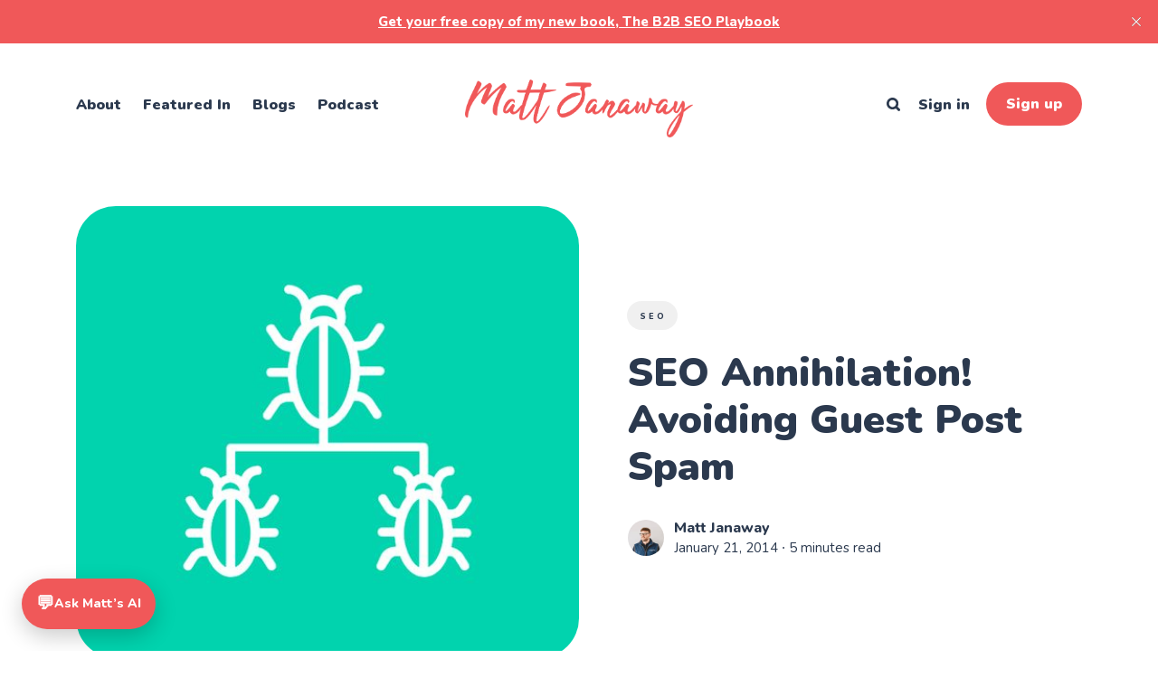

--- FILE ---
content_type: text/html; charset=utf-8
request_url: https://www.mattjanaway.co.uk/seo-annihilation-avoiding-guest-post-spam/?ref=mattjanaway.co.uk
body_size: 13087
content:
<!DOCTYPE html>
<html lang="en">
	<head>
		<meta charset="utf-8">
		<meta http-equiv="X-UA-Compatible" content="IE=edge">
		<title>SEO Annihilation! Avoiding Guest Post Spam</title>
		<meta name="HandheldFriendly" content="True">
		<meta name="viewport" content="width=device-width, initial-scale=1">
		<link rel="preconnect" href="https://fonts.googleapis.com"> 
<link rel="preconnect" href="https://fonts.gstatic.com" crossorigin>
<link rel="preload" as="style" href="https://fonts.googleapis.com/css2?family=Nunito:ital,wght@0,400;0,800;0,900;1,400;1,800;1,900&display=swap">
<link rel="stylesheet" href="https://fonts.googleapis.com/css2?family=Nunito:ital,wght@0,400;0,800;0,900;1,400;1,800;1,900&display=swap">		<link rel="stylesheet" type="text/css" href="https://www.mattjanaway.co.uk/assets/css/screen.css?v=7506b4de81">
		<style>hr{background-image:url("data:image/svg+xml;utf8,<svg role='img' viewBox='0 0 136 24' xmlns='http://www.w3.org/2000/svg'><path d='M1.525 1.525a3.5 3.5 0 014.95 0L20 15.05 33.525 1.525a3.5 3.5 0 014.95 0L52 15.05 65.525 1.525a3.5 3.5 0 014.95 0L84 15.05 97.525 1.525a3.5 3.5 0 014.95 0L116 15.05l13.525-13.525a3.5 3.5 0 014.95 4.95l-16 16a3.5 3.5 0 01-4.95 0L100 8.95 86.475 22.475a3.5 3.5 0 01-4.95 0L68 8.95 54.475 22.475a3.5 3.5 0 01-4.95 0L36 8.95 22.475 22.475a3.5 3.5 0 01-4.95 0l-16-16a3.5 3.5 0 010-4.95z'/></svg>")}</style>

		<meta name="description" content="Unfortunately (like every other decent link building strategy) guest posting was adopted by the ill-informed and unqualified spammers. Spammers are the envy of every good online marketer. Using the below tips should keep your activities of a high quality.">
    <link rel="icon" href="https://www.mattjanaway.co.uk/content/images/size/w256h256/format/jpeg/2024/08/mj.jpg" type="image/jpeg">
    <link rel="canonical" href="https://www.mattjanaway.co.uk/seo-annihilation-avoiding-guest-post-spam/">
    <meta name="referrer" content="no-referrer-when-downgrade">
    
    <meta property="og:site_name" content="Matt Janaway">
    <meta property="og:type" content="article">
    <meta property="og:title" content="SEO Annihilation! Avoiding Guest Post Spam">
    <meta property="og:description" content="Unfortunately (like every other decent link building strategy) guest posting was adopted by the ill-informed and unqualified spammers. Spammers are the envy of every good online marketer. Using the below tips should keep your activities of a high quality.">
    <meta property="og:url" content="https://www.mattjanaway.co.uk/seo-annihilation-avoiding-guest-post-spam/">
    <meta property="og:image" content="https://www.mattjanaway.co.uk/content/images/size/w1200/2021/03/46.jpg">
    <meta property="article:published_time" content="2014-01-21T00:00:00.000Z">
    <meta property="article:modified_time" content="2021-03-19T15:09:26.000Z">
    <meta property="article:tag" content="SEO">
    
    <meta name="twitter:card" content="summary_large_image">
    <meta name="twitter:title" content="SEO Annihilation! Avoiding Guest Post Spam">
    <meta name="twitter:description" content="Unfortunately (like every other decent link building strategy) guest posting was adopted by the ill-informed and unqualified spammers. Spammers are the envy of every good online marketer. Using the below tips should keep your activities of a high quality.">
    <meta name="twitter:url" content="https://www.mattjanaway.co.uk/seo-annihilation-avoiding-guest-post-spam/">
    <meta name="twitter:image" content="https://www.mattjanaway.co.uk/content/images/size/w1200/2021/03/46.jpg">
    <meta name="twitter:label1" content="Written by">
    <meta name="twitter:data1" content="Matt Janaway">
    <meta name="twitter:label2" content="Filed under">
    <meta name="twitter:data2" content="SEO">
    <meta name="twitter:creator" content="@mjanaway">
    <meta property="og:image:width" content="1200">
    <meta property="og:image:height" content="720">
    
    <script type="application/ld+json">
{
    "@context": "https://schema.org",
    "@type": "Article",
    "publisher": {
        "@type": "Organization",
        "name": "Matt Janaway",
        "url": "https://www.mattjanaway.co.uk/",
        "logo": {
            "@type": "ImageObject",
            "url": "https://www.mattjanaway.co.uk/content/images/2021/03/mattjanaway-logo-2021.png"
        }
    },
    "author": {
        "@type": "Person",
        "name": "Matt Janaway",
        "image": {
            "@type": "ImageObject",
            "url": "https://www.mattjanaway.co.uk/content/images/size/w1200/2024/08/MattJanawayCEO.jpg",
            "width": 1200,
            "height": 1200
        },
        "url": "https://www.mattjanaway.co.uk/author/matt/",
        "sameAs": [
            "https://www.mattjanaway.co.uk",
            "https://x.com/mjanaway"
        ]
    },
    "headline": "SEO Annihilation! Avoiding Guest Post Spam",
    "url": "https://www.mattjanaway.co.uk/seo-annihilation-avoiding-guest-post-spam/",
    "datePublished": "2014-01-21T00:00:00.000Z",
    "dateModified": "2021-03-19T15:09:26.000Z",
    "image": {
        "@type": "ImageObject",
        "url": "https://www.mattjanaway.co.uk/content/images/size/w1200/2021/03/46.jpg",
        "width": 1200,
        "height": 720
    },
    "keywords": "SEO",
    "description": "Unfortunately (like every other decent link building strategy) guest posting was adopted by the ill-informed and unqualified spammers. Spammers are the envy of every good online marketer. Using the below tips should keep your activities of a high quality.",
    "mainEntityOfPage": "https://www.mattjanaway.co.uk/seo-annihilation-avoiding-guest-post-spam/"
}
    </script>

    <meta name="generator" content="Ghost 6.12">
    <link rel="alternate" type="application/rss+xml" title="Matt Janaway" href="https://www.mattjanaway.co.uk/rss/">
    <script defer src="https://cdn.jsdelivr.net/ghost/portal@~2.56/umd/portal.min.js" data-i18n="true" data-ghost="https://www.mattjanaway.co.uk/" data-key="c59e5f00514c9875b1d2580a36" data-api="https://matt-janaway.ghost.io/ghost/api/content/" data-locale="en" crossorigin="anonymous"></script><style id="gh-members-styles">.gh-post-upgrade-cta-content,
.gh-post-upgrade-cta {
    display: flex;
    flex-direction: column;
    align-items: center;
    font-family: -apple-system, BlinkMacSystemFont, 'Segoe UI', Roboto, Oxygen, Ubuntu, Cantarell, 'Open Sans', 'Helvetica Neue', sans-serif;
    text-align: center;
    width: 100%;
    color: #ffffff;
    font-size: 16px;
}

.gh-post-upgrade-cta-content {
    border-radius: 8px;
    padding: 40px 4vw;
}

.gh-post-upgrade-cta h2 {
    color: #ffffff;
    font-size: 28px;
    letter-spacing: -0.2px;
    margin: 0;
    padding: 0;
}

.gh-post-upgrade-cta p {
    margin: 20px 0 0;
    padding: 0;
}

.gh-post-upgrade-cta small {
    font-size: 16px;
    letter-spacing: -0.2px;
}

.gh-post-upgrade-cta a {
    color: #ffffff;
    cursor: pointer;
    font-weight: 500;
    box-shadow: none;
    text-decoration: underline;
}

.gh-post-upgrade-cta a:hover {
    color: #ffffff;
    opacity: 0.8;
    box-shadow: none;
    text-decoration: underline;
}

.gh-post-upgrade-cta a.gh-btn {
    display: block;
    background: #ffffff;
    text-decoration: none;
    margin: 28px 0 0;
    padding: 8px 18px;
    border-radius: 4px;
    font-size: 16px;
    font-weight: 600;
}

.gh-post-upgrade-cta a.gh-btn:hover {
    opacity: 0.92;
}</style><script async src="https://js.stripe.com/v3/"></script>
    <script defer src="https://cdn.jsdelivr.net/ghost/sodo-search@~1.8/umd/sodo-search.min.js" data-key="c59e5f00514c9875b1d2580a36" data-styles="https://cdn.jsdelivr.net/ghost/sodo-search@~1.8/umd/main.css" data-sodo-search="https://matt-janaway.ghost.io/" data-locale="en" crossorigin="anonymous"></script>
    <script defer src="https://cdn.jsdelivr.net/ghost/announcement-bar@~1.1/umd/announcement-bar.min.js" data-announcement-bar="https://www.mattjanaway.co.uk/" data-api-url="https://www.mattjanaway.co.uk/members/api/announcement/" crossorigin="anonymous"></script>
    <link href="https://www.mattjanaway.co.uk/webmentions/receive/" rel="webmention">
    <script defer src="/public/cards.min.js?v=7506b4de81"></script>
    <link rel="stylesheet" type="text/css" href="/public/cards.min.css?v=7506b4de81">
    <script defer src="/public/comment-counts.min.js?v=7506b4de81" data-ghost-comments-counts-api="https://www.mattjanaway.co.uk/members/api/comments/counts/"></script>
    <script defer src="/public/member-attribution.min.js?v=7506b4de81"></script>
    <script defer src="/public/ghost-stats.min.js?v=7506b4de81" data-stringify-payload="false" data-datasource="analytics_events" data-storage="localStorage" data-host="https://www.mattjanaway.co.uk/.ghost/analytics/api/v1/page_hit"  tb_site_uuid="1f0aa902-e34f-4f87-8ab5-3f69601e97a4" tb_post_uuid="12eeb4bf-daf3-468c-90c0-0be7d48e332e" tb_post_type="post" tb_member_uuid="undefined" tb_member_status="undefined"></script><style>:root {--ghost-accent-color: #f05859;}</style>
    <!-- E13DB8A2-4580-4A1D-8D27-8FF93FB90077 -->
<script src="https://analytics.ahrefs.com/analytics.js" data-key="JVvZD37IAtQc5ExXhxtYpA" async></script>
<!-- Global site tag (gtag.js) - Google Analytics -->
<script async src="https://www.googletagmanager.com/gtag/js?id=UA-36567678-1"></script>
<script>
  window.dataLayer = window.dataLayer || [];
  function gtag(){dataLayer.push(arguments);}
  gtag('js', new Date());

  gtag('config', 'UA-36567678-1');
</script>
<!-- Google Tag Manager -->
<script>(function(w,d,s,l,i){w[l]=w[l]||[];w[l].push({'gtm.start':
new Date().getTime(),event:'gtm.js'});var f=d.getElementsByTagName(s)[0],
j=d.createElement(s),dl=l!='dataLayer'?'&l='+l:'';j.async=true;j.src=
'https://www.googletagmanager.com/gtm.js?id='+i+dl;f.parentNode.insertBefore(j,f);
})(window,document,'script','dataLayer','GTM-PNG8T63');</script>
<!-- End Google Tag Manager -->
<style>
:root {
   --height-logo-header: 65px;
   --height-logo-footer: 35px;
   --height-logo-signin: 45px;
   --height-logo-mobile: 35px;
}
</style>

<style>
:root {
	--height-logo-header: 100px;
}
@media screen and (min-width: 1025px) and (max-width: 1100px) {
    :root {
	--height-logo-header: 48px;
	}
    .header-logo.is-image {
        top: auto;
    }
}
@media screen and (min-width: 1101px) and (max-width: 1420px) {
    :root {
	--height-logo-header: 64px;
	}
}
@media screen and (min-width: 1420px) and (max-width: 1500px) {
    :root {
	--height-logo-header: 80px;
	}
}
.header-logo .is-image img, .header-logo .is-title {
    max-width: 500px;
}
/* Ensure TOC containers don't clip text */
.sidebar,
.post-toc,
.js-toc {
  overflow: visible;
}

/* Active TOC item (JS applies is-active to the LI) */
.js-toc .toc-item.is-active > a,
.js-toc-mobile .toc-item.is-active > a {
  color: #f05859 !important;
  border-left: 3px solid #f05859;
  padding-left: 8px;
  font-weight: 700;
}
  
/* /* Smooth hover / active transition */
.js-toc a {
  transition: border-color 0.15s ease;
}
</style>

<style>
/* Kill any TOC UI on Pages (mobile + desktop), regardless of which script created it */
body.page-template .js-toc,
body.page-template .js-toc-mobile,
body.page-template .post-toc,
body.page-template .post-toc-mobile,
body.page-template details.post-toc-mobile,
body.page-template .toc {
  display: none !important;
}
</style>
	</head>
	<body class="post-template tag-seo">
		<div class="global-wrap">
			<div class="global-content">
				<header class="header-section">
	<div class="header-wrap">
		<div class="header-logo is-image">
				<a href="https://www.mattjanaway.co.uk" class="is-image"><img src="https://www.mattjanaway.co.uk/content/images/2021/03/mattjanaway-logo-2021.png" alt="Matt Janaway home"></a>
		</div>
		<div class="header-nav">
			<input id="toggle" class="header-checkbox" type="checkbox">
			<label class="header-toggle" for="toggle">
				<span>
					<span class="bar"></span>
					<span class="bar"></span>
					<span class="bar"></span>
				</span>
			</label>
			<nav class="is-search">
				<ul>
<li><a href="https://www.mattjanaway.co.uk/about/" >About</a></li>
<li><a href="https://www.mattjanaway.co.uk/featured-in/" >Featured In</a></li>
<li><a href="https://www.mattjanaway.co.uk/blog-categories/" >Blogs</a></li>
<li><a href="https://www.mattjanaway.co.uk/podcast/" >Podcast</a></li>
</ul>
				<ul>
					<li class="header-search" data-ghost-search><span>Search</span><svg role="img" viewBox="0 0 24 24" xmlns="http://www.w3.org/2000/svg"><path d="M16.281 19.26c-1.675 1.022-3.855 1.695-5.784 1.693C4.7 20.952 0 16.261 0 10.476S4.7 0 10.497 0s10.497 4.69 10.497 10.476c0 2-.633 4.034-1.618 5.644l3.902 3.893c.465.465.743 1.1.721 1.753-.04 1.121-.78 2-2.034 2.105-.663.056-1.313-.25-1.782-.717l-3.902-3.894zm-5.748-2.54c3.426-.02 6.238-2.841 6.238-6.265 0-3.435-2.834-6.264-6.275-6.264-3.443 0-6.278 2.829-6.278 6.264s2.835 6.262 6.278 6.262l.037.002z"/></svg></li>
					<li class="signin"><a href="https://www.mattjanaway.co.uk/signin/">Sign in</a></li>
<li class="signup"><a href="https://www.mattjanaway.co.uk/signup/" class="global-button">Sign up</a></li>
				</ul>
			</nav>
		</div>
	</div>
</header>				<main class="global-main">
					<progress class="post-progress"></progress>
<article class="post-section">
	<div class="post-header item is-hero">
	<div class="item-container">
		<div class="item-image global-image">
			<img srcset="/content/images/size/w400/2021/03/46.jpg 400w, 
			 /content/images/size/w800/2021/03/46.jpg 800w,
			 /content/images/size/w1200/2021/03/46.jpg 1200w,
			 /content/images/size/w1600/2021/03/46.jpg 1600w"
	 sizes="(max-width:480px) 350px, (max-width:1440px) 800px, 1200px"
	 src="/content/images/size/w1200/2021/03/46.jpg"
	 loading="lazy"
	 alt="SEO Annihilation! Avoiding Guest Post Spam">		</div>
		<div class="item-content">
			<div class="item-tags global-tags">
								<a href="/tag/seo/">SEO</a>
			</div>
			<h1 class="item-title">SEO Annihilation! Avoiding Guest Post Spam</h1>
			<div class="post-toc-mobile">
				<details class="toc-mobile" id="toc-mobile">
					<summary class="toc-mobile__summary">On this page</summary>
					<nav class="toc-mobile__nav js-toc-mobile" aria-label="Table of contents"></nav>
				</details>
			</div>

			<p class="item-excerpt global-zigzag">
				<svg role='img' viewBox='0 0 136 24' xmlns='http://www.w3.org/2000/svg'><path d='M1.525 1.525a3.5 3.5 0 014.95 0L20 15.05 33.525 1.525a3.5 3.5 0 014.95 0L52 15.05 65.525 1.525a3.5 3.5 0 014.95 0L84 15.05 97.525 1.525a3.5 3.5 0 014.95 0L116 15.05l13.525-13.525a3.5 3.5 0 014.95 4.95l-16 16a3.5 3.5 0 01-4.95 0L100 8.95 86.475 22.475a3.5 3.5 0 01-4.95 0L68 8.95 54.475 22.475a3.5 3.5 0 01-4.95 0L36 8.95 22.475 22.475a3.5 3.5 0 01-4.95 0l-16-16a3.5 3.5 0 010-4.95z'/></svg>				Unfortunately (like every other decent link building strategy) guest posting was adopted by the ill-informed and unqualified spammers. Spammers are the envy of every good online marketer. Using the below tips should keep your activities of a high quality.
			</p>
			<div class="item-meta global-meta">
				<div class="item-profile-image">
					<a href="/author/matt/" class="global-image">
						<img src="/content/images/size/w120/2024/08/MattJanawayCEO.jpg" loading="lazy" alt="Matt Janaway">					</a>
				</div>
				<div class="item-authors">
					<a href="/author/matt/">Matt Janaway</a>
					<div class="item-time">
						<time datetime="2014-01-21">January 21, 2014</time> ∙ 5 minutes read
					</div>
				</div>
			</div>
		</div>
	</div>
</div>	<div class="post-content-wrap">
		<div class="sidebar">
			<h4 class="toc-title">Table of Contents</h4>
			<nav class="js-toc" aria-label="Table of contents"></nav>
		</div>
	<div class="post-content">
		<p>We saw this one coming a long time ago. Matt Cutts, Head of Web Spam at Google, has finally lost his patience over “guest blogging”. He has hinted at various points over the last year or so that Google will take a stand against the latest form of web spam. His most recent post was much more direct than a hint, however. <a href="http://www.mattcutts.com/blog/guest-blogging/?ref=mattjanaway.co.uk">“The decay and fall of guest blogging for SEO”</a>; I’m certain, was intended to be nothing less than a warning towards guest post spam.</p><blockquote>“Okay, I’m calling it: if you’re using guest blogging as a way to gain links in 2014, you should probably stop. Why? Because over time it’s become a more and more spammy practice, and if you’re doing a lot of guest blogging then you’re hanging out with really bad company.” Matt Cutts.</blockquote><p>Unfortunately (like every other decent link building strategy) this method was adopted by the ill-informed and unqualified spammers. Spammers are the envy of every good online marketer. As <a href="http://pointblankseo.com/guest-blogging-apocalypse?ref=mattjanaway.co.uk">Jon Cooper suggests</a>, the term “Guest Blogging” has simply been hijacked by spammers. I feel there is still life in guest blogging yet, at least in its traditional sense. Guest blogging has been around as long as the web and certainly a lot longer than Google. It’s an immense platform for branding, PR and audience outreach – you just have to steer clear of the adopted habits of the spammers. The good news is that there is no way an algorithm can 100% identify spam activity. It has to be programmed by a person and therefore means if you stick to rigid rules you should be fine.</p><p>The first thing to remember is that low-quality spammers churn out these articles at speed. They have little interest in quality; they just want to produce quantity. This means that they generally stick to a set pattern in each guest post. Usually, they go something like this:</p><ul><li><strong><strong>300-500 words</strong></strong> – nice and easy to churn out and, dare I even say it, spun!</li><li><strong><strong>No links in the body of the post</strong></strong> – shows a lack of research on the subject. <a href="http://mattjanaway.co.uk/linking-out-is-important/?ref=mattjanaway.co.uk">Link out! It’s important.</a></li><li><strong><strong>Keyword-rich anchor text links</strong></strong> – automatically shows zero knowledge of mainstream SEO trends, therefore, equals spam.</li><li><strong><strong>Links only in the bio</strong></strong> – this is a shortcut. It gives the author an easy way of dropping a link.</li><li><strong><strong>On sites with a high ratio of guest posts vs website owned posts</strong></strong> – this indicates a low-quality site.</li><li><strong><strong>Low-quality website regarding visually and from a UI point of view</strong></strong> – shows that the site was not built for readers/visitors. Instead, it was probably built for making money by selling something (possibly guest posts).</li><li><strong><strong>A high ratio of advertisements</strong></strong> – if the ratio is too high this makes the site look lower in quality.</li><li><strong><strong>The website has a broad range of articles, not all relevant</strong></strong> – spreading the net wide means they can sell more guest post space and is non-specific.</li><li><strong><strong>Low-quality website regarding their own link profile</strong></strong> – more about <a href="http://mattjanaway.co.uk/what-makes-a-bad-or-unnatural-link-lets-talk-metrics/?ref=mattjanaway.co.uk">what constitutes a good link profile here</a> (in my own opinion at least!)</li><li><strong><strong>No (or fake) author social links</strong></strong> – check out the social links in the author bio, if they lead to fake accounts it should be pretty obvious.</li><li><strong><strong>Obvious false name</strong></strong> – as above. Overseas workers like to use traditional (or they perceive to be traditional names) like “Charles Wellington”. Sorry to any Charles Wellington’s out there!</li><li><strong><strong>Poor spelling and grammar</strong></strong> – chances are it has been written by a non-English speaker for a small fee, certainly not a specialist in the topic.</li><li><strong><strong>Bad Engresh</strong></strong> <strong><strong>English</strong></strong> – as above.</li><li><strong><strong>The website has a guest blogging category</strong></strong> – no comment needed!</li><li><strong><strong>Thin in substance (lightweight/repetitive/generic)</strong></strong> – no apparent knowledge of the topic and lack of research. Once the article has been read, you haven’t learnt anything.</li></ul><p>All is not lost. As long as you understand why the above traits might be used by Google as spam signals, you can keep your guest posting strategy relatively safe – especially if it only plays a small part in your link profile. To counter the above list, I have conjured up my general rules for safe (hopefully) guest blogging which takes the point of guest blogging back to its roots. You can find a list of <a href="http://cybernaira.com/link-building-strategies/?ref=mattjanaway.co.uk">link building strategies here</a>.</p><ul><li>Make it epic! Try for 1000 words plus, maybe even 2000-3000 words! Spammers generally won’t (and can’t) put this amount of effort in because they know nothing about the subject and are often judged on quantity (of posts) over quality.</li><li>Link out!!! It shows various opinions on the subject, shows that you have done some research and backs up your points. Try linking out as much as it makes sense to high quality relevant websites and posts.</li><li>I feel like I’m stuck in a time machine for saying this but please don’t use keyword rich anchor text links! By all means use long-tail anchor text and maybe mention the keyword but don’t use exact keyword anchor text. Try something generic like “click here” or “read more over at…” or go branded!</li><li>If you put a link in the bio, be safe and add the NOFOLLOW attribute.</li><li>Check out the websites link profile beforehand and make sure the link would be trusted.</li><li>Try and find a website which generally doesn’t accept contributions. Of course, these require more work, and you actually have to build a relationship with the website owner, but the extra work is worth it.</li><li>Look for niche and specialist websites which don’t have a broad range of topics. Sites with a broad range of subjects tend to (although not always) exist purely for money making purposes.</li><li>Add some meaty data. The post has to have a point and needs to be meaningful. Gather data and show it off to prove your point, the visitors of the post will love it.</li><li>Add images and plenty of them. Don’t go over the top but make it look like lots of effort as been put into the post.</li><li>Put your name on it! If you have to hide behind a fake persona, then it can quickly look like you have something to hide. If you put your actual name to it and back it up with links to your social accounts, it looks much more natural. Even better still; link to your Google Plus account and build your author reputation.</li><li>Share it socially afterwards. Pull in favours, tweet relevant people in the niche and create a dialogue or discussion between them. Don’t fake this step, put the effort in.</li></ul><p>Ultimately you have to take yourself back ten years. Forget about the value of the link and think about the value of the visitors and the readership. The link, while being the goal, needs to be seen as a bonus. I’m pretty confident Google will start looking at signals which will firmly split guest blogging into two categories; spam and non-spam.</p><p>Now would be a good time to cleanse your link profile. Check out all the blog post links pointing to your site and see if they align with the first set of bullet points above get them cleaned up. Either NOFOLLOW the links or get them removed altogether.</p>
		<div class="post-share-section">
	<div class="post-share-wrap">
		<a href="https://twitter.com/intent/tweet?text=SEO%20Annihilation!%20Avoiding%20Guest%20Post%20Spam&amp;url=https://www.mattjanaway.co.uk/seo-annihilation-avoiding-guest-post-spam/" target="_blank" rel="noopener" aria-label="X share icon"><svg role="img" viewBox="0 0 24 24" xmlns="http://www.w3.org/2000/svg"><path d="M18.901 1.153h3.68l-8.04 9.19L24 22.846h-7.406l-5.8-7.584-6.638 7.584H.474l8.6-9.83L0 1.154h7.594l5.243 6.932ZM17.61 20.644h2.039L6.486 3.24H4.298Z"/></svg></a>
		<a href="https://www.facebook.com/sharer/sharer.php?u=https://www.mattjanaway.co.uk/seo-annihilation-avoiding-guest-post-spam/" target="_blank" rel="noopener" aria-label="Facebook share icon"><svg role="img" viewBox="0 0 24 24" xmlns="http://www.w3.org/2000/svg"><path d="M23.9981 11.9991C23.9981 5.37216 18.626 0 11.9991 0C5.37216 0 0 5.37216 0 11.9991C0 17.9882 4.38789 22.9522 10.1242 23.8524V15.4676H7.07758V11.9991H10.1242V9.35553C10.1242 6.34826 11.9156 4.68714 14.6564 4.68714C15.9692 4.68714 17.3424 4.92149 17.3424 4.92149V7.87439H15.8294C14.3388 7.87439 13.8739 8.79933 13.8739 9.74824V11.9991H17.2018L16.6698 15.4676H13.8739V23.8524C19.6103 22.9522 23.9981 17.9882 23.9981 11.9991Z"/></svg></a>
		<a href="http://www.linkedin.com/shareArticle?mini=true&amp;url=https://www.mattjanaway.co.uk/seo-annihilation-avoiding-guest-post-spam/&amp;title=SEO%20Annihilation!%20Avoiding%20Guest%20Post%20Spam" target="_blank" rel="noopener" aria-label="Linkedin share icon"><svg role="img" viewBox="0 0 24 24" xmlns="http://www.w3.org/2000/svg"><path d="M20.447 20.452h-3.554v-5.569c0-1.328-.027-3.037-1.852-3.037-1.853 0-2.136 1.445-2.136 2.939v5.667H9.351V9h3.414v1.561h.046c.477-.9 1.637-1.85 3.37-1.85 3.601 0 4.267 2.37 4.267 5.455v6.286zM5.337 7.433c-1.144 0-2.063-.926-2.063-2.065 0-1.138.92-2.063 2.063-2.063 1.14 0 2.064.925 2.064 2.063 0 1.139-.925 2.065-2.064 2.065zm1.782 13.019H3.555V9h3.564v11.452zM22.225 0H1.771C.792 0 0 .774 0 1.729v20.542C0 23.227.792 24 1.771 24h20.451C23.2 24 24 23.227 24 22.271V1.729C24 .774 23.2 0 22.222 0h.003z"/></svg></a>
		<a href="javascript:" class="post-share-link" id="copy" data-clipboard-target="#copy-link" aria-label="Copy link icon"><svg role="img" viewBox="0 0 33 24" xmlns="http://www.w3.org/2000/svg"><path d="M27.3999996,13.4004128 L21.7999996,13.4004128 L21.7999996,19 L18.9999996,19 L18.9999996,13.4004128 L13.3999996,13.4004128 L13.3999996,10.6006192 L18.9999996,10.6006192 L18.9999996,5 L21.7999996,5 L21.7999996,10.6006192 L27.3999996,10.6006192 L27.3999996,13.4004128 Z M12,20.87 C7.101,20.87 3.13,16.898 3.13,12 C3.13,7.102 7.101,3.13 12,3.13 C12.091,3.13 12.181,3.139 12.272,3.142 C9.866,5.336 8.347,8.487 8.347,12 C8.347,15.512 9.866,18.662 12.271,20.857 C12.18,20.859 12.091,20.87 12,20.87 Z M20.347,0 C18.882,0 17.484,0.276 16.186,0.756 C14.882,0.271 13.473,0 12,0 C5.372,0 0,5.373 0,12 C0,18.628 5.372,24 12,24 C13.471,24 14.878,23.726 16.181,23.242 C17.481,23.724 18.88,24 20.347,24 C26.975,24 32.347,18.628 32.347,12 C32.347,5.373 26.975,0 20.347,0 Z"/></svg></a>
		<small class="share-link-info">The link has been copied!</small>
	</div>
	<input type="text" value="https://www.mattjanaway.co.uk/seo-annihilation-avoiding-guest-post-spam/" id="copy-link" aria-label="Copy link input">
</div>	</div>
</div>
</article>
<aside class="nextprev-section">
	<div class="nextprev-wrap">
		<section class="nextprev-newer post tag-seo">
			<a href="/love-thy-neighbour-why-linking-out-is-important/" class="global-link" aria-label="Love Thy Neighbour; Why Linking Out Is Important"></a>
			<a href="/love-thy-neighbour-why-linking-out-is-important/" class="nextprev-image global-image">
				<img src="/content/images/size/w400/2021/03/45.jpg" loading="lazy" alt="Love Thy Neighbour; Why Linking Out Is Important">			</a>
			<div>
				<small>Newer post</small>
				<h3><a href="/love-thy-neighbour-why-linking-out-is-important/">Love Thy Neighbour; Why Linking Out Is Important</a></h3>
			</div>
		</section>
		<section class="nextprev-older post tag-seo">
			<a href="/traffic-loss-or-penalty-when-to-call-in-the-seo-detectives/" class="global-link" aria-label="Traffic loss or penalty? – When to call in the SEO detectives"></a>
			<div>
				<small>Older post</small>
				<h3><a href="/traffic-loss-or-penalty-when-to-call-in-the-seo-detectives/">Traffic loss or penalty? – When to call in the SEO detectives</a></h3>
			</div>
			<a href="/traffic-loss-or-penalty-when-to-call-in-the-seo-detectives/" class="nextprev-image global-image">
				<img src="/content/images/size/w400/2021/03/32.jpg" loading="lazy" alt="Traffic loss or penalty? – When to call in the SEO detectives">			</a>
		</section>
	</div>
</aside><div class="comments-section">
	<div class="comments-wrap">
		
        <script defer src="https://cdn.jsdelivr.net/ghost/comments-ui@~1.3/umd/comments-ui.min.js" data-locale="en" data-ghost-comments="https://www.mattjanaway.co.uk/" data-api="https://matt-janaway.ghost.io/ghost/api/content/" data-admin="https://matt-janaway.ghost.io/ghost/" data-key="c59e5f00514c9875b1d2580a36" data-title="Member discussion" data-count="true" data-post-id="6054be1d1d2d1b004b3a4437" data-color-scheme="auto" data-avatar-saturation="60" data-accent-color="#f05859" data-comments-enabled="all" data-publication="Matt Janaway" crossorigin="anonymous"></script>
    
			</div>
</div>
<div class="global-sections global-sections-items-4">
	<h2 class="global-label global-zigzag">
	See more
	<svg role='img' viewBox='0 0 136 24' xmlns='http://www.w3.org/2000/svg'><path d='M1.525 1.525a3.5 3.5 0 014.95 0L20 15.05 33.525 1.525a3.5 3.5 0 014.95 0L52 15.05 65.525 1.525a3.5 3.5 0 014.95 0L84 15.05 97.525 1.525a3.5 3.5 0 014.95 0L116 15.05l13.525-13.525a3.5 3.5 0 014.95 4.95l-16 16a3.5 3.5 0 01-4.95 0L100 8.95 86.475 22.475a3.5 3.5 0 01-4.95 0L68 8.95 54.475 22.475a3.5 3.5 0 01-4.95 0L36 8.95 22.475 22.475a3.5 3.5 0 01-4.95 0l-16-16a3.5 3.5 0 010-4.95z'/></svg></h2>
<article class="item-section post tag-seo tag-artificial-intelligence-ai">
	<a href="/optimising-for-ai-overviews-is-giving-major-2004-seo-vibes/" class="global-link" aria-label="Optimising for AI Overviews Is Giving Major 2004 SEO Vibes"></a>
	<div class="global-image">
		<img srcset="/content/images/size/w300/2025/10/Optimising-for-AI-Overviews-Is-Giving-Major-2004-SEO-Vibes.jpg 300w,
			 /content/images/size/w400/2025/10/Optimising-for-AI-Overviews-Is-Giving-Major-2004-SEO-Vibes.jpg 400w,
			 /content/images/size/w600/2025/10/Optimising-for-AI-Overviews-Is-Giving-Major-2004-SEO-Vibes.jpg 600w"
	 sizes="(max-width:480px) 150px, 200px"
	 src="/content/images/size/w300/2025/10/Optimising-for-AI-Overviews-Is-Giving-Major-2004-SEO-Vibes.jpg"
	 loading="lazy"
	 alt="Optimising for AI Overviews Is Giving Major 2004 SEO Vibes">	</div>
	<div class="global-sections-content">
		<h3><a href="/optimising-for-ai-overviews-is-giving-major-2004-seo-vibes/">Optimising for AI Overviews Is Giving Major 2004 SEO Vibes</a></h3>
		<div class="global-sections-meta global-meta global-pointer">
			<a href="/author/matt/">Matt Janaway</a>
		</div>
	</div>
</article>
	<article class="item-section post tag-seo tag-artificial-intelligence-ai featured">
	<a href="/generative-engine-optimisation-geo-is-just-seo-lets-stop-pretending-its-new/" class="global-link" aria-label="Generative Engine Optimisation (GEO) is Just SEO, Let’s Stop Pretending It’s New"></a>
	<div class="global-image">
		<img srcset="/content/images/size/w300/2025/06/geo-is-seo.jpg 300w,
			 /content/images/size/w400/2025/06/geo-is-seo.jpg 400w,
			 /content/images/size/w600/2025/06/geo-is-seo.jpg 600w"
	 sizes="(max-width:480px) 150px, 200px"
	 src="/content/images/size/w300/2025/06/geo-is-seo.jpg"
	 loading="lazy"
	 alt="Generative Engine Optimisation (GEO) is Just SEO, Let’s Stop Pretending It’s New">	</div>
	<div class="global-sections-content">
		<h3><a href="/generative-engine-optimisation-geo-is-just-seo-lets-stop-pretending-its-new/">Generative Engine Optimisation (GEO) is Just SEO, Let’s Stop Pretending It’s New</a></h3>
		<div class="global-sections-meta global-meta global-pointer">
			<a href="/author/matt/">Matt Janaway</a>
		</div>
	</div>
</article>
	<article class="item-section post tag-seo tag-digital-marketing-how-to-guides">
	<a href="/how-to-find-internal-linking-opportunities/" class="global-link" aria-label="How to Find Internal Linking Opportunities"></a>
	<div class="global-image">
		<img srcset="/content/images/size/w300/2023/08/internal-link-opportunities.jpg 300w,
			 /content/images/size/w400/2023/08/internal-link-opportunities.jpg 400w,
			 /content/images/size/w600/2023/08/internal-link-opportunities.jpg 600w"
	 sizes="(max-width:480px) 150px, 200px"
	 src="/content/images/size/w300/2023/08/internal-link-opportunities.jpg"
	 loading="lazy"
	 alt="How to Find Internal Linking Opportunities">	</div>
	<div class="global-sections-content">
		<h3><a href="/how-to-find-internal-linking-opportunities/">How to Find Internal Linking Opportunities</a></h3>
		<div class="global-sections-meta global-meta global-pointer">
			<a href="/author/matt/">Matt Janaway</a>
		</div>
	</div>
</article>
	<article class="item-section post tag-seo tag-digital-marketing-how-to-guides tag-strategy">
	<a href="/keyword-grouping-guide/" class="global-link" aria-label="Keyword Grouping: Ultimate Step-by-Step Guide"></a>
	<div class="global-image">
		<img srcset="/content/images/size/w300/2023/04/keyword-grouping.jpg 300w,
			 /content/images/size/w400/2023/04/keyword-grouping.jpg 400w,
			 /content/images/size/w600/2023/04/keyword-grouping.jpg 600w"
	 sizes="(max-width:480px) 150px, 200px"
	 src="/content/images/size/w300/2023/04/keyword-grouping.jpg"
	 loading="lazy"
	 alt="Keyword Grouping: Ultimate Step-by-Step Guide">	</div>
	<div class="global-sections-content">
		<h3><a href="/keyword-grouping-guide/">Keyword Grouping: Ultimate Step-by-Step Guide</a></h3>
		<div class="global-sections-meta global-meta global-pointer">
			<a href="/author/matt/">Matt Janaway</a>
		</div>
	</div>
</article>
</div>

					<div class="subscribe-section">
	<div class="subscribe-wrap">
		<h3>Subscribe to new posts</h3>
		<form data-members-form="subscribe" data-members-autoredirect="false" class="subscribe-form">
			<input data-members-email type="email" placeholder="Your email address" aria-label="Your email address" required>
			<button class="global-button" type="submit">Subscribe</button>
		</form>
		<div class="subscribe-alert">
			<small class="alert-loading global-alert">Processing your application</small>
			<small class="alert-success global-alert">Please check your inbox and click the link to confirm your subscription</small>
			<small class="alert-error global-alert">There was an error sending the email</small>
		</div>
	</div>
</div>
				</main>
				<footer class="footer-section global-footer">
	<div class="footer-wrap">
		<div class="footer-data">
			<div class="footer-logo">
					<a href="https://www.mattjanaway.co.uk" class="is-image"><img src="https://www.mattjanaway.co.uk/content/images/2021/03/mattjanaway-logo-2021.png" alt="Matt Janaway home"></a>
			</div>
			<p class="footer-description">Matt Janaway is a successful Digital Marketer and Entrepreneur. In the &#x27;00s, he built &amp; purchased 10+ successful eCommerce stores. He&#x27;s now the CEO of Marketing Labs &amp; an author for top SEO websites.</p>
			<div class="footer-icons">
				

<a href="https://www.linkedin.com/in/mattjanaway/" aria-label="link Linkedin"><svg role="img" viewBox="0 0 24 24" xmlns="http://www.w3.org/2000/svg"><path d="M20.447 20.452h-3.554v-5.569c0-1.328-.027-3.037-1.852-3.037-1.853 0-2.136 1.445-2.136 2.939v5.667H9.351V9h3.414v1.561h.046c.477-.9 1.637-1.85 3.37-1.85 3.601 0 4.267 2.37 4.267 5.455v6.286zM5.337 7.433c-1.144 0-2.063-.926-2.063-2.065 0-1.138.92-2.063 2.063-2.063 1.14 0 2.064.925 2.064 2.063 0 1.139-.925 2.065-2.064 2.065zm1.782 13.019H3.555V9h3.564v11.452zM22.225 0H1.771C.792 0 0 .774 0 1.729v20.542C0 23.227.792 24 1.771 24h20.451C23.2 24 24 23.227 24 22.271V1.729C24 .774 23.2 0 22.222 0h.003z"/></svg></a>
			</div>
		</div>
		<div class="footer-nav">
			



<div class="footer-nav-column">
	<small>Services</small>
	<ul>
		<li><a href="https://www.mattjanaway.co.uk/digital-marketing-consulting/">Consulting</a></li>
		<li><a href="https://www.mattjanaway.co.uk/digital-marketing-training/">Training</a></li>
		<li><a href="https://www.mattjanaway.co.uk/digital-transformation-support-services/">Digital Transformation</a></li>
	</ul>
</div>

<div class="footer-nav-column">
	<small>Learn More</small>
	<ul>
		<li><a href="https://www.mattjanaway.co.uk/about/">About</a></li>
		<li><a href="https://www.mattjanaway.co.uk/featured-in/">Featured In</a></li>
		<li><a href="https://www.mattjanaway.co.uk/blog-categories/">Blog Categories</a></li>
		<li><a href="https://www.mattjanaway.co.uk/the-b2b-seo-playbook/">Latest Book: The B2B SEO Playbook</a></li>
		<li><a href="https://www.mattjanaway.co.uk/testimonials-reviews/">Testimonials</a></li>
	</ul>
</div>

<div class="footer-nav-column">
	<small>Connect</small>
	<ul>
		<li><a href="https://www.linkedin.com/in/mattjanaway/">LinkedIn</a></li>
		<li><a href="https://twitter.com/MJanaway">Twitter</a></li>
		<li><a href="https://www.mattjanaway.co.uk/contact/">Contact</a></li>
		<li><a href="https://www.mattjanaway.co.uk/signup/">Become a VIP</a></li>
	</ul>
</div>

		</div>
	</div>
	<div class="footer-copyright">
		<a href="https://www.mattjanaway.co.uk">Matt Janaway</a> &copy; 2026.
		All Right Reserved. Published with <a href="https://ghost.org" target="_blank" rel="noopener noreferrer">Ghost</a> & <a href="https://fueko.net" target="_blank" rel="noopener">Okiro</a>.
	</div>
</footer>			</div>
		</div>
		<div id="notifications" class="global-notification">
	<div class="subscribe">You’ve successfully subscribed to Matt Janaway</div>
	<div class="signin">Welcome back! You’ve successfully signed in.</div>
	<div class="signup">Great! You’ve successfully signed up.</div>
	<div class="update-email">Success! Your email is updated.</div>
	<div class="expired">Your link has expired</div>
	<div class="checkout-success">Success! Check your email for magic link to sign-in.</div>
</div>
				<script src="https://www.mattjanaway.co.uk/assets/js/global.js?v=7506b4de81"></script>
		<script src="https://www.mattjanaway.co.uk/assets/js/post.js?v=7506b4de81"></script>
		
		<script>
!function(){"use strict";const p=new URLSearchParams(window.location.search),isAction=p.has("action"),isStripe=p.has("stripe"),success=p.get("success"),action=p.get("action"),stripe=p.get("stripe"),n=document.getElementById("notifications"),a="is-subscribe",b="is-signin",c="is-signup",f="is-update-email",d="is-expired",e="is-checkout-success";p&&(isAction&&(action=="subscribe"&&success=="true"&&n.classList.add(a),action=="signup-paid"&&success=="true"&&n.classList.add(a),action=="signin"&&success=="true"&&n.classList.add(b),action=="signup"&&success=="true"&&n.classList.add(c),action=="updateEmail"&&success=="true"&&n.classList.add(f),success=="false"&&n.classList.add(d)),isStripe&&stripe=="success"&&n.classList.add(e),(isAction||isStripe)&&setTimeout(function(){window.history.replaceState(null,null,window.location.pathname),n.classList.remove(a,b,c,d,e,f)},5000))}();
</script>

		
		
		<!-- TOC -->
<script>
(function () {
if (!document.body.classList.contains('post-template')) return;
  var postContent = document.querySelector('.post-content');
  if (!postContent) return;

  var tocContainer = document.querySelector('.js-toc');
  if (!tocContainer) return;

  var headings = postContent.querySelectorAll('h2:not(.kg-header-card-header), h3:not(.kg-header-card-subheader), h4');
  if (!headings.length) return;

  // Build TOC
  var u = document.createElement('ul');
  u.classList.add('toc');

  headings.forEach(function (heading) {
    if (!heading.id) {
      heading.id = heading.textContent
        .toLowerCase()
        .trim()
        .replace(/[^\w\s-]/g, '')
        .replace(/\s+/g, '-');
    }

    var l = document.createElement('li');
    l.classList.add('toc-item');

    var a = document.createElement('a');
    a.href = '#' + heading.id;
    a.textContent = heading.textContent;

    l.appendChild(a);
    u.appendChild(l);
  });

  tocContainer.appendChild(u);
  tocContainer.classList.add('visible');

  // Scroll spy
  var menuItems = tocContainer.querySelectorAll('.toc-item a');
  var scrollItems = [];

  menuItems.forEach(function (menuItem) {
    var target = document.getElementById(menuItem.getAttribute('href').slice(1));
    if (target) scrollItems.push(target);
  });

  document.addEventListener('scroll', function () {
    var scrollTop = window.pageYOffset || document.documentElement.scrollTop;
    var currId = '';
    var limit =
      Math.max(
        document.body.scrollHeight,
        document.body.offsetHeight,
        document.documentElement.clientHeight,
        document.documentElement.scrollHeight,
        document.documentElement.offsetHeight
      ) - window.innerHeight;

    scrollItems.forEach(function (scrollItem) {
      var rect = scrollItem.getBoundingClientRect();
      var itemTop = rect.top + scrollTop - 40;

      if (itemTop <= scrollTop) {
        currId = scrollItem.id;
      } else if (limit === scrollTop && scrollItems.length) {
        currId = scrollItems[scrollItems.length - 1].id;
      }
    });

    menuItems.forEach(function (menuItem) {
      var isCurrent = currId === menuItem.getAttribute('href').slice(1);
      menuItem.parentNode.classList.toggle('current', isCurrent);
    });
  });
})();
</script>

<!-- SuperMe Floating Widget (HTML OUTSIDE scripts) -->
<div id="superme-widget" aria-live="polite">
<button id="superme-toggle" type="button" aria-label="Ask Matt’s AI">
  <span class="superme-icon">💬</span>
  <span class="superme-text">Ask Matt’s AI</span>
</button>

  <div id="superme-panel" role="dialog" aria-label="Matt's SuperMe chat">
    <iframe
      src="https://www.superme.ai/embed/mjanaway?style=minimalistic"
      title="Matt's SuperMe"
      loading="lazy"
      allow="clipboard-read; clipboard-write"
    ></iframe>
  </div>
</div>

<style>
/* Widget container */
#superme-widget {
  position: fixed;
  bottom: 24px;
  left: 24px;
  right: auto;
  z-index: 9999;
  font-family: inherit;
}

/* Toggle button */
#superme-toggle {
  display: flex;
  align-items: center;
  gap: 10px;
  padding: 0 16px;
  height: 56px;
  border-radius: 999px;
  border: none;
  background: #f05859;
  color: #fff;
  font-size: 14px;
  font-weight: 600;
  cursor: pointer;
  box-shadow: 0 8px 24px rgba(0,0,0,0.2);
}

/* Icon */
#superme-toggle .superme-icon {
  font-size: 20px;
  line-height: 1;
}

/* Mobile: icon-only */
@media (max-width: 480px) {
  #superme-toggle {
    width: 56px;
    padding: 0;
    justify-content: center;
  }

  #superme-toggle .superme-text {
    display: none;
  }
}

/* Panel */
#superme-panel {
  position: absolute;
  bottom: 72px;
  left: 0;
  right: auto;
  width: 360px;
  height: 220px;
  background: #fff;
  border-radius: 16px;
  box-shadow: 0 12px 32px rgba(0,0,0,0.25);
  overflow: hidden;
  transform: translateY(20px);
  opacity: 0;
  pointer-events: none;
  transition: opacity 0.15s ease, transform 0.15s ease;
}

/* Open state */
#superme-widget.open #superme-panel {
  transform: translateY(0);
  opacity: 1;
  pointer-events: auto;
}

#superme-panel iframe {
  width: 100%;
  height: 100%;
  border: none;
}

/* Prevent layout shift when border-left applied to active TOC link */
.js-toc .toc-item > a {
  border-left: 3px solid transparent;
  padding-left: 8px;
}

.js-toc .toc-item.current > a {
  color: #f05859 !important;
  border-left-color: #f05859;
  font-weight: 700;
}

/* Mobile tweaks */
@media (max-width: 480px) {
  #superme-panel {
    width: calc(100vw - 32px);
    height: 260px;
    left: -8px;
    right: auto;
  }
}
</style>

<script>
(function () {
  const widget = document.getElementById('superme-widget');
  const toggle = document.getElementById('superme-toggle');
  const icon = toggle ? toggle.querySelector('.superme-icon') : null;

  if (!widget || !toggle || !icon) return;

  toggle.addEventListener('click', function () {
    const isOpen = widget.classList.toggle('open');
    toggle.setAttribute('aria-expanded', isOpen ? 'true' : 'false');

    // Only swap the icon, keep the text intact
    icon.textContent = isOpen ? '✕' : '💬';
  });
})();
</script>

<script>
document.addEventListener('DOMContentLoaded', function () {
  if (!document.body.classList.contains('page-template')) return;

  document
    .querySelectorAll('.js-toc, .js-toc-mobile, .post-toc, .post-toc-mobile, details.post-toc-mobile')
    .forEach(function (el) { el.remove(); });
});
</script>
		<!-- Google Tag Manager (noscript) -->
		<noscript><iframe src="https://www.googletagmanager.com/ns.html?id=GTM-PNG8T63" height="0" width="0" style="display:none;visibility:hidden"></iframe></noscript>
		<!-- End Google Tag Manager (noscript) -->
	</body>
</html>

--- FILE ---
content_type: text/html
request_url: https://www.superme.ai/embed/mjanaway?style=minimalistic
body_size: 4005
content:
<!DOCTYPE html>
<html>
<head>
  <meta charset="utf-8">
  <meta name="viewport" content="width=device-width, initial-scale=1">
  <style>
    @font-face {
      font-family: 'Haffer';
      src: url('/woff/HafferRegular.woff2') format('woff2');
      font-weight: 400;
      font-style: normal;
    }
    @font-face {
      font-family: 'Haffer';
      src: url('/woff/HafferMedium.woff2') format('woff2');
      font-weight: 500;
      font-style: normal;
    }
    @font-face {
      font-family: 'Haffer';
      src: url('/woff/HafferSemiBold.woff2') format('woff2');
      font-weight: 600;
      font-style: normal;
    }
    @font-face {
      font-family: 'Haffer';
      src: url('/woff/HafferBold.woff2') format('woff2');
      font-weight: 700;
      font-style: normal;
    }
    * { margin: 0; padding: 0; box-sizing: border-box; }
    body { 
      font-family: 'Haffer', -apple-system, BlinkMacSystemFont, sans-serif;
      display: flex;
      align-items: center;
      justify-content: center;
      min-height: 100vh;
      background: #FAFAFA;
      padding: 16px;
    }
    .container {
      width: 100%;
      max-width: 480px;
    }
    .label {
      color: #666;
      font-size: 11px;
      font-weight: 600;
      padding-left: 8px;
      margin-bottom: 4px;
    }
    .search-box {
      display: flex;
      align-items: center;
      gap: 12px;
      width: 100%;
      background: #fff;
      border: 1px solid #e0e0e0;
      border-radius: 30px;
      padding: 8px 12px;
    }
    .avatar {
      width: 40px;
      height: 40px;
      border-radius: 50%;
      object-fit: cover;
    }
    .input {
      flex: 1;
      border: none;
      outline: none;
      font-size: 15px;
      font-family: inherit;
      background: transparent;
      color: #000;
    }
    .input::placeholder {
      color: #999;
    }
    .button {
      width: 36px;
      height: 36px;
      border-radius: 50%;
      background: #00ACFA;
      border: none;
      color: white;
      cursor: pointer;
      display: flex;
      align-items: center;
      justify-content: center;
      transition: background 0.2s;
    }
    .button:hover {
      background: #0088D4;
    }
    .footer {
      display: flex;
      align-items: center;
      justify-content: center;
      gap: 6px;
      margin-top: 12px;
      font-size: 11px;
      color: #666;
      opacity: 0.7;
    }
    .footer-logo {
      width: 14px;
      height: 14px;
      color: #666;
      position: relative;
      top: 2px;
    }
  </style>
</head>
<body>
  <div class="container">
    <div class="label">Matt's SuperMe AI</div>
    <form action="https://www.superme.ai/mjanaway" target="_blank" class="search-box">
      <img src="https://www.superme.ai/api/v1/profile/avatar/wU8hVI1TYyGBC46BO1gO?direct=true"
           alt="Matt Janaway"
           class="avatar" />
      <input type="text" name="q" placeholder="Ask Matt's AI anything..." class="input" />
      <button type="submit" class="button">
        <svg width="20" height="20" viewBox="0 0 24 24" fill="none" stroke="currentColor" stroke-width="2">
          <path d="M5 12l7-7 7 7M12 19V5" />
        </svg>
      </button>
    </form>
    <div class="footer">
      <svg class="footer-logo" width="14" height="14" viewBox="0 -65.5 228 228" fill="none" xmlns="http://www.w3.org/2000/svg">
        <path d="M225.863 46.9387L187.95 37.4805C186.59 37.1391 185.827 35.6936 186.311 34.3847L197.334 4.68415C198.239 2.26554 195.126 0.381869 193.385 2.29399L171.788 26.059C170.86 27.0833 169.239 27.0833 168.305 26.059L145.741 1.22981C144.045 -0.636793 141.001 1.1103 141.757 3.51753L151.358 33.9579C151.825 35.4204 150.766 36.9285 149.235 37.0082L3.19668 44.4746C0.231751 44.6282 0.220369 48.9931 3.1853 49.1638L149.087 57.6318V57.6489C150.664 57.7399 151.705 59.3334 151.147 60.813L138.815 93.8142C137.905 96.2442 141.035 98.1393 142.77 96.2044L168.18 67.9664C169.153 66.8851 170.861 66.9363 171.771 68.0688L193.163 94.8784C194.802 96.9328 198.08 95.1573 197.232 92.659L186.3 60.4658C185.833 59.0887 186.721 57.6147 188.166 57.3871L225.658 51.5426C228.19 51.1499 228.355 47.5647 225.868 46.9444L225.863 46.9387Z" fill="currentColor"/>
      </svg>
      <span>powered by SuperMe</span>
    </div>
  </div>
</body>
</html>

--- FILE ---
content_type: text/css; charset=UTF-8
request_url: https://www.mattjanaway.co.uk/assets/css/screen.css?v=7506b4de81
body_size: 18463
content:
/* //////////////////////////////////////////////////////////////////////////

   Okiro 3.4.0

   //////////////////////////////////////////////////////////////////////////
    
   I. Customize
   |
   ├─ Global settings
   ├─ Fonts
   ├─ Colors
   ├─ Light version
   ├─ Dark version
   ├─ Logo for dark version
   └─ Hide 'Portal' notifications

   II. 3rd party scripts
   |
   ├─ Normalize.css
   └─ lightense-images.js, progress bar

   III. Theme
   |
   ├─ 1.Global
   ├─ 2.Header
   ├─ 3.Featured
   ├─ 4.Loop
   ├─ 5.Pagination
   ├─ 6.Search function
   ├─ 7.Post — Header
   ├─ 8.Post — Content
   ├─ 9.Post — Share
   ├─ 10.Post — Navigation
   ├─ 11.Post — Comments
   ├─ 12.Author & Tag page
   ├─ 13.Subscribe form
   ├─ 14.Footer
   ├─ 15.Custom — Pages
   ├─ 16.Custom — Error page
   ├─ 17.Custom — Membership page
   ├─ 18.Custom — Account page
   ├─ 19.Custom — Tags & Authors page
   └─ 20.Colors
   
   //////////////////////////////////////////////////////////////////////////

   I. Customize

   ////////////////////////////////////////////////////////////////////////// */

:root {

   /* Global settings
   –––––––––––––––––––––––––––––––––––––––––––––––––––– */ 

   /* Logo */
   --height-logo-header: 45px;
   --height-logo-footer: 35px;
   --height-logo-mobile: 35px;

   /* Border radius */
   --border-radius: 22px;

   /* Global wrapper */
   --max-width-global-wrap: 1460px;

   /* Top post card wrapper */
   --max-width-hero-wrap: 1240px;

   /* Posts card wrapper */
   --max-width-cards-wrap: 1120px;

   /* Post content wrapper */
   --max-width-post-wrap: 700px;


   /* Fonts
   –––––––––––––––––––––––––––––––––––––––––––––––––––– */

   /* Headings, logo, search results */
   --font-family-one: 'Nunito', sans-serif;
   --font-weight-one-regular: 400;
   --font-weight-one-extra-bold: 800;
   --font-weight-one-black: 900;

   /* Post content */
   --font-family-two: 'Nunito', sans-serif;
   --font-weight-two-regular: 400;


   /* Colors
   –––––––––––––––––––––––––––––––––––––––––––––––––––– */
   
   /* Color of details */
   --ghost-accent-color: #646eff;

   /* Backgrounds */
   --color-gray: #f4f4f7;
   --color-pearl: #ede7e7;
   --color-avocado: #e6f5ca;
   --color-cream: #fdeacc;
   --color-sand: #ffeab9;
   --color-rose: #fce6f0;
   --color-peach: #fddfd8;
   --color-iris: #e1e6ff;
   --color-sky: #e0e9ff;
   --color-lavender: #e8e5ff;
   --color-pool: #d7f8ff;
   --color-aqua: #d2f8f0;
   --color-seafoam: #c3f4df;
   --color-turquoise: #b0f3f7;


   /* Light version
   –––––––––––––––––––––––––––––––––––––––––––––––––––– */

   /* Fonts */
   --color-font-one: #2b394e;
   --color-font-two: #2b394e;
   --color-font-input: #dbdbdf;

   /* Background & Elements */
   --color-one: #f4f4f7;
   --color-two: #ededf1;
   --color-three: #b8b8bd;
   --color-four: rgba(0, 0, 0, .06);
   --color-five: rgba(0, 0, 0, .10);
   --color-six: rgba(0, 0, 0, .06);
   --color-seven: rgba(0, 0, 0, .10);
   --color-white: #fff;
   --color-body: #fff;

   /* Alerts */
   --color-alert-success: #aaef52;
   --color-alert-error: #ff6c78;

   /* Overlay */
   --overlay-search: rgba(0, 0, 0, .6);
   --overlay-button: rgba(0, 0, 0, 1);

   /* Invert */
   --invert-zigzag: invert(0);
}

/* Dark version
   –––––––––––––––––––––––––––––––––––––––––––––––––––– */
.dark-mode {

   /* Fonts */
   --color-font-one: #f7f9f9;
   --color-font-two: #1f2833;
   --color-font-input: #394555;

   /* Background & Elements */
   --color-one: #2a3343;
   --color-two: #344052;
   --color-three: #5b6d83;
   --color-four: rgba(0, 0, 0, .08);
   --color-five: rgba(0, 0, 0, .12);
   --color-six: #344052;
   --color-seven: #3e4c61;
   --color-body: #1f2833;

   /* Invert */
   --invert-zigzag: invert(1);
}

/* Automatic dark version [duplicate dark version]
   –––––––––––––––––––––––––––––––––––––––––––––––––––– */
@media (prefers-color-scheme:dark) {
   .auto-dark-mode {
   
      /* Fonts */
      --color-font-one: #f7f9f9;
      --color-font-two: #1f2833;
      --color-font-input: #394555;

      /* Background & Elements */
      --color-one: #2a3343;
      --color-two: #344052;
      --color-three: #5b6d83;
      --color-four: rgba(0, 0, 0, .08);
      --color-five: rgba(0, 0, 0, .12);
      --color-six: #344052;
      --color-seven: #3e4c61;
      --color-body: #1f2833;

      /* Invert */
      --invert-zigzag: invert(1);
   }
}

/* Logo for dark version
   –––––––––––––––––––––––––––––––––––––––––––––––––––– */
@media (prefers-color-scheme:dark) {
   .auto-dark-mode a.is-dark + a {
      display: none;
   }
}

@media (prefers-color-scheme:light) {
   .auto-dark-mode a.is-dark {
      display: none;
   }
}

/* Hide 'Portal' notifications
   –––––––––––––––––––––––––––––––––––––––––––––––––––– */
iframe[title="portal-notification"] {
   display: none
}

/* //////////////////////////////////////////////////////////////////////////

   II. 3rd party scripts

   ////////////////////////////////////////////////////////////////////////// */

/* Normalize.css
   –––––––––––––––––––––––––––––––––––––––––––––––––––– 
   Version : 8.0.1
   Website : necolas.github.io/normalize.css
   Repo    : github.com/necolas/normalize.css
   Author  : Nicolas Gallagher
   License : MIT
   –––––––––––––––––––––––––––––––––––––––––––––––––––– */
html{line-height:1.15;-webkit-text-size-adjust:100%}body{margin:0}main{display:block}h1{font-size:2em;margin:.67em 0}hr{overflow:visible;box-sizing:content-box;height:0}pre{font-family:monospace,monospace;font-size:1em}a{background-color:transparent}abbr[title]{text-decoration:underline;text-decoration:underline dotted;border-bottom:none}b,strong{font-weight:bolder}code,kbd,samp{font-family:monospace,monospace;font-size:1em}small{font-size:80%}sub,sup{font-size:75%;line-height:0;position:relative;vertical-align:baseline}sub{bottom:-.25em}sup{top:-.5em}img{border-style:none}button,input,optgroup,select,textarea{font-family:inherit;font-size:100%;line-height:1.15;margin:0}button,input{overflow:visible}button,select{text-transform:none}button,[type='button'],[type='reset'],[type='submit']{-webkit-appearance:button}button::-moz-focus-inner,[type='button']::-moz-focus-inner,[type='reset']::-moz-focus-inner,[type='submit']::-moz-focus-inner{padding:0;border-style:none}button:-moz-focusring,[type='button']:-moz-focusring,[type='reset']:-moz-focusring,[type='submit']:-moz-focusring{outline:1px dotted ButtonText}fieldset{padding:.35em .75em .625em}legend{display:table;box-sizing:border-box;max-width:100%;padding:0;white-space:normal;color:inherit}progress{vertical-align:baseline}textarea{overflow:auto}[type='checkbox'],[type='radio']{box-sizing:border-box;padding:0}[type='number']::-webkit-inner-spin-button,[type='number']::-webkit-outer-spin-button{height:auto}[type='search']{outline-offset:-2px;-webkit-appearance:textfield}[type='search']::-webkit-search-decoration{-webkit-appearance:none}::-webkit-file-upload-button{font:inherit;-webkit-appearance:button}details{display:block}summary{display:list-item}template{display:none}[hidden]{display:none}

/* Custom settings for lightense-images.js, progress bar
   –––––––––––––––––––––––––––––––––––––––––––––––––––– */
.lightense-backdrop{z-index:99998!important;background-color:var(--color-body)!important;-webkit-backdrop-filter:initial!important;backdrop-filter:initial!important}.lightense-wrap ~ br,.lightense-wrap ~ small{display:none}.lightense-wrap img{border-radius:0!important}.post-progress{position:fixed;z-index:90;top:0;right:0;left:0;width:100%;height:8px;transition:opacity .15s ease-out .3s;border:none;outline:none;-webkit-appearance:none;-moz-appearance:none;appearance:none}.post-progress:not([value]){display:none}.post-progress,.post-progress[value]::-webkit-progress-bar{background-color:transparent}.post-progress[value]::-webkit-progress-value{background-color:var(--ghost-accent-color)}.post-progress[value]::-moz-progress-bar{background-color:var(--ghost-accent-color)}.post-progress[value='1']{opacity:0}

/* //////////////////////////////////////////////////////////////////////////

   III. Theme
   
   ////////////////////////////////////////////////////////////////////////// */

/* --------------------------------------------------------------------------
   1.Global
   -------------------------------------------------------------------------- */
html {
   font-size: 62.5%;
}

html,
body {
   height: 100%;
   max-height: 100%;
   -webkit-font-smoothing: antialiased;
   -moz-osx-font-smoothing: grayscale;
   -webkit-tap-highlight-color: rgba(0, 0, 0, 0);
}

body {
   font-family: var(--font-family-one);
   font-size: 20px;
   font-weight: var(--font-weight-one-regular);
   line-height: 1.5;
   word-wrap: break-word;
   word-break: break-word;
   color: var(--color-font-one);
   background-color: var(--color-body);
}

/* Typography
   –––––––––––––––––––––––––––––––––––––––––––––––––––– */
h1,h2,h3,h4,h5,h6,
input,
textarea,
blockquote {
   line-height: 1.3;
}

h1,h2,h3,h4,h5,h6 {
   font-weight: var(--font-weight-one-black);
}

/* Links
   –––––––––––––––––––––––––––––––––––––––––––––––––––– */
a {
   text-decoration: none;
   color: var(--color-font-one);
}

/* input & textarea
   –––––––––––––––––––––––––––––––––––––––––––––––––––– */
input,
textarea {
   color: var(--color-font-one);
   border: none;
   border-radius: 0;
   outline: none;
   background-color: transparent;
   box-shadow: none;
}

input {
   font-weight: var(--font-weight-one-regular);
}

input:focus {
   color: var(--color-font-one);
}

input::-webkit-input-placeholder,
textarea::-webkit-input-placeholder {
   color: var(--color-font-one);
}

input::-moz-placeholder,
textarea::-moz-placeholder {
   opacity: 1;
   color: var(--color-font-one);
}

input::-ms-input-placeholder,
textarea::-ms-input-placeholder {
   ccolor: var(--color-font-one);
}

input::placeholder,
textarea::placeholder {
   color: var(--color-font-one);
}

/* Global margin
   –––––––––––––––––––––––––––––––––––––––––––––––––––– */
:root {
   --margin: 5px;
}

/* RWD — Margin items
   –––––––––––––––––––––––––––––––––––––––––––––––––––– */
@media (min-width:321px) {
   :root { --margin: 10px }
}
@media (min-width:1025px) {
   :root { --margin: 20px }
}

/* Link overlay
   –––––––––––––––––––––––––––––––––––––––––––––––––––– */
.global-link {
   position: absolute;
   z-index: 1;
   top: 0;
   right: 0;
   bottom: 0;
   left: 0;
}

/* Image
   –––––––––––––––––––––––––––––––––––––––––––––––––––– */
.global-image img {
   display: block;
   width: 100%;
   height: 100%;
   -o-object-fit: cover;
   object-fit: cover;
}

.global-bg-image {
   background: no-repeat center center/cover;
}

/* Button
   –––––––––––––––––––––––––––––––––––––––––––––––––––– */
.global-button {
   font-size: 20px;
   font-weight: var(--font-weight-one-black);
   line-height: 1.5;
   position: relative;
   z-index: 0;
   display: inline-block;
   padding: 22px 26px;
   cursor: pointer;
   text-align: center;
   color: var(--color-white) !important;
   border: none;
   outline: none;
   background-color: transparent;
}

.global-button,
.global-button::before,
.global-button::after {
   border-radius: 100px;
}

.global-button::before,
.global-button::after {
   position: absolute;
   top: 0;
   right: 0;
   bottom: 0;
   left: 0;
   content: '';
   transition: opacity .15s ease;
}

.global-button::before {
   z-index: -1;
   opacity: 0;
   background-color: var(--overlay-button);
}

.global-button:hover::before {
   opacity: .15;
}

.global-button::after {
   z-index: -2;
   background-color: var(--ghost-accent-color);
}

/* Meta & Tags
   –––––––––––––––––––––––––––––––––––––––––––––––––––– */
.global-meta,
.global-tags {
   font-weight: var(--font-weight-one-extra-bold);
   max-width: 700px;
}

.global-tags {
   line-height: 1;
}

.global-meta {
   font-size: 16px;
   line-height: 1.2;
}

.global-meta a:hover {
   text-decoration: underline;
}

.global-tags a {
   font-size: 9px;
   line-height: 10px;
   display: inline-block;
   margin: 0 8px 8px 0;
   padding: 12px 12px 10px;
   transition: background-color .15s ease;
   text-indent: 3px;
   letter-spacing: 3px;
   text-transform: uppercase;
   border-radius: 100px;
   background-color: var(--color-six);
}

.global-tags a:last-of-type {
   margin-bottom: 22px;
}

.global-tags a:hover {
   background-color: var(--color-seven);
}

/* Pointer-events
   –––––––––––––––––––––––––––––––––––––––––––––––––––– */
.global-pointer {
   position: relative;
   z-index: 1;
   pointer-events: none;
}

.global-pointer a {
   pointer-events: auto;
}

/* Excerpt
   –––––––––––––––––––––––––––––––––––––––––––––––––––– */
.global-excerpt {
   font-size: 14px;
   display: -webkit-box;
   overflow-y: hidden;
   margin-bottom: 0;
   -webkit-box-orient: vertical;
   -webkit-line-clamp: 6;
}

/* Zigzag
   –––––––––––––––––––––––––––––––––––––––––––––––––––– */
.global-zigzag svg {
   display: block;
   width: 80px;
   margin-bottom: 10px;
   fill: var(--color-six);
}

/* Vertical label
   –––––––––––––––––––––––––––––––––––––––––––––––––––– */
.global-label {
   font-size: 10px;
   font-weight: var(--font-weight-one-black);
   line-height: 1.2;
   position: absolute;
   left: 0;
   display: flex;
   justify-content: flex-end;
   width: 300px;
   margin-top: 0;
   transform: translate(-58%, 120px) rotate(-90deg);
   text-align: right;
   letter-spacing: 8px;
   text-transform: uppercase;
}

.global-label svg {
   display: none;
   width: 90px;
   margin-top: 10px;
   margin-bottom: 5px;
}

/* Sections
   –––––––––––––––––––––––––––––––––––––––––––––––––––– */
.global-sections {
   position: relative;
   display: flex;
   align-items: flex-start;
   flex-grow: 1;
   flex-wrap: wrap;
   justify-content: space-between;
   width: 100%;
   margin: 0 auto 14vh;
}

.global-sections + .global-sections {
   margin-top: -6vh;
}

.global-sections-items-1 {
   justify-content: center;
   max-width: 270px;
}

.global-sections-items-2 {
   max-width: 540px;
}

.global-sections-items-3 {
   max-width: 830px;
}

.global-sections-items-4 {
   max-width: var(--max-width-cards-wrap);
}

.global-sections-items-5 {
   max-width: 100%;
}

.global-sections .item-section {
   position: relative;
   flex: 1 0 calc(173px - var(--margin) * 2);
   box-sizing: border-box;
   max-width: 230px;
   margin: 0 var(--margin);
   padding: 18px;
   transition: transform .2s ease;
   border-radius: calc(var(--border-radius) + var(--border-radius) / 5);
   background-color: var(--color-one);
}

.global-sections .item-section:hover {
   transform: translateY(-4px);
}

.global-sections img {
   height: 165px;
   margin-bottom: 14px;
   border-radius: calc(var(--border-radius) / 1.8);
}

.global-sections-content {
   padding: 0 10px;
}

.global-sections h3 {
   font-size: 20px;
   margin-top: 0;
   margin-bottom: 1vh;
}

.global-sections-meta {
   font-size: 13px;
   line-height: 1.4;
}

/* Alerts
   –––––––––––––––––––––––––––––––––––––––––––––––––––– */
.global-heading {
   font-size: 22px;
   font-weight: var(--font-weight-one-black);
   display: block;
   width: 100%;
   margin: 7vh 0 10px;
   text-align: center;
}

/* Alerts
   –––––––––––––––––––––––––––––––––––––––––––––––––––– */
.global-alert {
   font-size: 14px;
   font-weight: var(--font-weight-one-extra-bold);
   line-height: 1.2;
   display: none;
   padding: 13px 23px;
   text-align: center;
   border-radius: 100px;
   background-color: var(--color-two);
}

.global-alert.alert-success,
.global-alert.alert-error {
   color: var(--color-font-two);
}

.global-alert.alert-success {
   background-color: var(--color-alert-success);
}

.global-alert.alert-error {
   background-color: var(--color-alert-error);
}

/* Members — Question about member account
   –––––––––––––––––––––––––––––––––––––––––––––––––––– */
small.global-question {
   font-size: 13px;
   display: block;
   margin-top: 4vh;
   text-align: center;
}

small.global-question a {
   font-weight: var(--font-weight-one-extra-bold);
}

small.global-question a:hover {
   text-decoration: underline;
}

/* Members — Labels
   –––––––––––––––––––––––––––––––––––––––––––––––––––– */
.global-members-label {
   position: absolute;
   right: 22px;
   bottom: 22px;
   display: flex;
   align-items: center;
   justify-content: center;
   width: 32px;
   height: 32px;
   border-radius: 100px;
   background-color: var(--color-six);
}

.global-members-label svg {
   height: 14px;
   fill: var(--color-font-one);
}

/* Members — Notifications
   –––––––––––––––––––––––––––––––––––––––––––––––––––– */
.global-notification div {
   font-size: 16px;
   font-weight: var(--font-weight-one-extra-bold);
   position: fixed;
   z-index: 100;
   top: 25px;
   right: 10px;
   left: 10px;
   display: none;
   visibility: hidden;
   max-width: 600px;
   margin: 0 auto;
   padding: 20px;
   transform: translateY(-150%);
   -webkit-animation: slideDownNotification 5s cubic-bezier(.19, 1, .22, 1) forwards;
   animation: slideDownNotification 5s cubic-bezier(.19, 1, .22, 1) forwards;
   text-align: center;
   color: var(--color-font-two);
   border-radius: calc(var(--border-radius) / 2);
   background-color: var(--color-alert-success);
}

.global-notification .expired {
   background-color: var(--color-alert-error);
}

.global-notification.is-subscribe .subscribe,
.global-notification.is-signin .signin,
.global-notification.is-signup .signup,
.global-notification.is-update-email .update-email,
.global-notification.is-expired .expired,
.global-notification.is-checkout-success .checkout-success {
   display: block;
}

@-webkit-keyframes slideDownNotification {
   15% { transform: translateY(0) }
   85% { transform: translateY(0) }
   100% { visibility: visible }
}

@keyframes slideDownNotification {
   15% { transform: translateY(0) }
   85% { transform: translateY(0) }
   100% { visibility: visible }
}

/* Wrap & Sticky Footer
   –––––––––––––––––––––––––––––––––––––––––––––––––––– */
.global-wrap,
.global-content {
   height: 100%;
}

.global-content {
   position: relative;
   display: flex;
   flex-direction: column;
   padding: 0 80px;
}

.global-main {
   flex: 1 0 auto;
   width: 100%;
   max-width: var(--max-width-global-wrap);
   margin: 0 auto;
}

.global-footer {
   flex-shrink: 0;
}

/* RWD — Global settings
   –––––––––––––––––––––––––––––––––––––––––––––––––––– */
@media (max-width:1440px) {
   .global-sections h3 {
      font-size: 19px;
   }

}

@media (max-width:1280px) and (min-width:769px) {
   .global-sections-items-5 .item-section:nth-of-type(5) {
      display: none;
   }

}

@media (max-width:1280px) {
   .global-content {
      padding-right: 5%;
      padding-left: 5%;
   }

   .global-sections .item-section {
      padding: 16px;
      border-radius: var(--border-radius);
   }

   .global-sections img {
      margin-bottom: 10px;
      border-radius: calc(var(--border-radius) / 2);
   }

   .global-sections-items-4 img,
   .global-sections-items-5 img {
      height: 150px;
   }

   .global-sections-content {
      padding-right: 5px;
      padding-left: 5px;
   }

   .global-heading {
      margin-top: 4vh;
   }

}

@media (max-width:1024px) {
   .global-label {
      position: relative;
      align-items: center;
      flex-basis: 100%;
      flex-direction: column;
      min-height: 60px;
      margin-bottom: 20px;
      transform: translate(0) rotate(0);
      text-align: center;
      text-indent: 3px;
      letter-spacing: 3px;
   }

   .global-label svg {
      display: inline-block;
   }

   .global-sections {
      margin-bottom: 12vh;
   }

   .global-sections-items-2 {
      max-width: 480px;
   }

   .global-sections-items-3 {
      max-width: 760px;
   }

   .global-sections-items-4 img,
   .global-sections-items-5 img {
      height: 140px;
   }

   .global-sections h3 {
      font-size: 16px;
   }

   .global-sections-meta {
      display: none;
   }

}

@media (max-width:768px) {
   .global-tags a {
      text-indent: 2px;
      letter-spacing: 2px;
   }

   .global-sections {
      align-items: stretch;
      justify-content: center;
      margin-bottom: 8vh;
   }

   .global-sections .item-section {
      max-width: 100%;
      margin-bottom: calc(var(--margin) * 2);
   }

}

@media (max-width:768px) and (min-width:481px) {
   .global-sections-items-4 .item-section:nth-of-type(4) {
      display: none;
   }

}

@media (max-width:480px) {
   .global-button {
      font-size: 16px;
      padding: 18px 20px;
   }

   .global-sections {
      max-width: 100%;
   }

   .global-sections .item-section {
      flex-basis: calc(50% - var(--margin) * 2);
      padding: 14px;
      border-radius: calc(var(--border-radius) / 1.3);
   }

   .global-sections-items-5 .item-section:nth-of-type(5) {
      display: none;
   }

   .global-sections h3 {
      font-size: 15px;
   }

   .global-sections img {
      height: 120px;
   }

   .global-heading {
      font-size: 16px;
   }

   small.global-question,
   .global-alert {
      font-size: 12px;
   }

}

@media (max-width:320px) {
   .global-sections img {
      height: 90px;
   }

}

/* RWD — Fixed sub-pixel rendering
   –––––––––––––––––––––––––––––––––––––––––––––––––––– */
@media (min-width:1025px) {
   .item,
   .item-section,
   .nextprev-wrap section,
   .post-content .kg-bookmark-container {
      will-change: transform;
   }

   _:lang(x)+_:-webkit-full-screen-document,
   .item,
   .item-section,
   .nextprev-wrap section,
   .post-content .kg-bookmark-container {
      will-change: auto;
   }

}

/* --------------------------------------------------------------------------
   2.Header
   -------------------------------------------------------------------------- */
.header-section {
   box-sizing: border-box;
   max-width: 100%;
   margin: 0 var(--margin);
}

.header-wrap {
   font-weight: var(--font-weight-one-black);
   position: relative;
   margin: 40px 0 calc(var(--height-logo-header) + 3vh);
}

.header-wrap,
.header-nav nav,
.header-nav nav > ul + ul {
   display: flex;
   align-items: center;
}

/* Logo
   –––––––––––––––––––––––––––––––––––––––––––––––––––– */
.header-logo {
   position: absolute;
   z-index: 98;
   left: 50%;
   display: inline-block;
   flex: 1 0 auto;
   box-sizing: border-box;
   text-align: center;
   word-break: normal;
}

.header-logo.is-image {
   top: 0;
}

.header-logo,
.header-logo .is-image {
   line-height: 0;
}

.header-logo .is-image,
.header-logo .is-title {
   position: relative;
   left: -50%;
   display: inline-block;
   overflow: hidden;
   margin: 0;
}

.header-logo .is-image a {
   display: block;
}

.header-logo .is-image img {
   max-height: var(--height-logo-header);
}

.header-logo .is-image img,
.header-logo .is-title {
   max-width: 300px;
}

.header-logo .is-title {
   font-size: 42px;
   line-height: 1;
}

/* Navigation
   –––––––––––––––––––––––––––––––––––––––––––––––––––– */
.header-nav {
   position: relative;
   z-index: 99;
   flex: 0 1 100%;
   pointer-events: none;
}

.header-nav nav {
   box-sizing: border-box;
   width: 100%;
   min-height: 54px;
   padding: 0;
}

.header-nav nav ul {
   z-index: 1;
   margin: 0;
   padding: 0;
   list-style: none;
   word-break: normal;
}

.header-nav nav > ul {
   flex-grow: 1;
}

.header-nav nav > ul + ul {
   flex: 0 0 auto;
}

.header-nav li,
.header-nav a {
   font-size: 19px;
   display: inline-block;
   pointer-events: auto;
}

/* Item
   –––––––––––––––––––––––––––––––––––––––––––––––––––– */
.header-nav a {
   line-height: 1.5;
   position: relative;
   margin: 0 30px 0 0;
   padding: 0;
}

.header-nav a:not(.global-button)::before {
   position: absolute;
   top: 0;
   right: -7px;
   width: 7px;
   height: 7px;
   content: '';
   transition: background-color .3s ease;
   border-radius: 100%;
}

.header-nav a:not(.global-button).is-active::before,
.header-nav a:not(.global-button).is-active:hover::before {
   background-color: var(--ghost-accent-color);
}

.header-nav a:not(.global-button):hover::before {
   background-color: var(--color-three);
}

/* Dropdown
   –––––––––––––––––––––––––––––––––––––––––––––––––––– */
.header-nav .is-dropdown {
   cursor: pointer;
   -webkit-user-select: none;
   -moz-user-select: none;
   -ms-user-select: none;
   user-select: none;
}

.header-nav .is-dropdown ul {
   position: absolute;
   z-index: 999;
   top: 50px;
   display: none;
   min-width: 120px;
   margin: 0;
   padding: 20px 20px 15px 26px;
   list-style: none;
   cursor: default;
   transform: translateX(-27px);
   border-radius: calc(var(--border-radius) / 2);
   background-color: var(--color-two);
}

.header-nav .is-dropdown.is-active ul,
.header-nav .is-dropdown ul li {
   display: block;
}

.header-nav .is-dropdown ul li {
   position: relative;
   padding-bottom: 8px;
}

.header-nav .is-dropdown a {
   display: inline-block;
   margin-right: 8px;
   text-decoration: none;
   word-break: break-word;
}

.header-nav .is-dropdown a::before {
   top: 1px;
}

.header-nav .is-dropdown svg {
   width: 30px;
   margin: 0 0 3px;
   cursor: pointer;
   fill: var(--color-font-one);
}

/* Login panel
   –––––––––––––––––––––––––––––––––––––––––––––––––––– */
.header-nav .signup a {
   margin-right: 0;
   padding: 12px 22px;
}

.header-nav .signin,
.header-nav .account {
   margin-left: 30px;
}

/* Search icon
   –––––––––––––––––––––––––––––––––––––––––––––––––––– */
.header-search {
   line-height: 0;
}

.header-search span {
   font-size: 15px;
   display: none;
   margin-right: 8px;
   color: var(--color-white);
}

.header-search svg {
   width: 18px;
   cursor: pointer;
   fill: var(--color-font-one);
}

/* Toogle
   –––––––––––––––––––––––––––––––––––––––––––––––––––– */
.header-checkbox,
.header-checkbox:checked,
.header-toggle,
.header-checkbox:checked ~ nav {
   display: none;
}

.header-toggle,
.header-toggle > span,
.header-checkbox:checked ~ nav ul {
   position: relative;
}

.header-toggle .bar,
.header-checkbox:checked ~ nav {
   position: absolute;
}

.header-toggle {
   z-index: 99;
   overflow: visible;
   width: 25px;
   height: 25px;
   margin: 0;
   padding: 5px;
   cursor: pointer;
   opacity: 1;
   border: none;
   outline: none;
   background-color: transparent;
}

.header-toggle > span {
   top: 50%;
}

.header-toggle > span,
.header-toggle .bar {
   display: block;
   width: 100%;
}

.header-toggle .bar {
   height: 4px;
   content: '';
   transition: transform .3s cubic-bezier(.645, .045, .355, 1), top .3s cubic-bezier(.645, .045, .355, 1) .2s;
   border-radius: 100px;
   background-color: var(--color-font-one);
}

.header-toggle .bar:nth-child(1) {
   top: -10px;
}

.header-toggle .bar:nth-child(3) {
   top: 10px;
}

.header-checkbox:checked ~ label .bar {
   transition: transform .3s cubic-bezier(.645, .045, .355, 1) .3s, top .3s cubic-bezier(.645, .045, .355, 1);
}

.header-checkbox:checked ~ label .bar:nth-child(1),
.header-checkbox:checked ~ label .bar:nth-child(3) {
   top: 0;
}

.header-checkbox:checked ~ label .bar:nth-child(1),
.header-checkbox:checked ~ label .bar:nth-child(2) {
   transform: rotate(45deg);
}

.header-checkbox:checked ~ label .bar:nth-child(3) {
   transform: rotate(-45deg);
}

.header-checkbox:checked ~ nav {
   overflow: hidden;
   border-radius: calc(var(--border-radius) / 2);
   background-color: var(--color-two);
}

.header-checkbox:checked ~ nav ul {
   display: inline-block;
   box-sizing: border-box;
   margin: 0;
   padding: 0 0 0 15px;
   list-style: none;
}

/* RWD — Header
   –––––––––––––––––––––––––––––––––––––––––––––––––––– */
@media (max-width:1280px) {
   .header-logo .is-title {
      font-size: 38px;
   }

   .header-nav .is-dropdown svg {
      width: 26px;
   }

   .header-nav .is-dropdown ul {
      min-width: 100px;
      padding: 15px 15px 15px 21px;
      transform: translateX(-21px);
   }

   .header-nav ul li,
   .header-nav .is-dropdown ul li {
      padding-bottom: 0;
   }

   .header-nav a {
      font-size: 16px;
      margin-right: 18px;
   }

   .header-nav .signin,
   .header-nav .account {
      margin-left: 20px;
   }

   .header-search svg {
      width: 15px;
   }

}

@media (max-width:1024px) {
   .header-wrap {
      margin-top: 30px;
      margin-bottom: 30px;
   }

   .header-logo {
      position: initial;
      text-align: left;
   }

   .header-logo .is-image,
   .header-logo .is-title {
      left: 0;
   }

   .header-logo .is-title {
      font-size: 32px;
   }

   .header-logo,
   .header-nav {
      flex-basis: 50%;
   }

   .header-nav {
      text-align: right;
      pointer-events: auto;
   }

   .header-nav nav {
      min-height: 100%;
   }

   .header-nav a {
      line-height: 1.3;
      margin-right: 8px;
      padding: 5px 10px 5px 0;
      word-break: break-word;
   }

   .header-nav a:not(.global-button)::before {
      top: 2px;
      right: 2px;
   }

   .header-nav ul > li {
      display: block;
   }

   .header-nav nav > ul,
   .header-nav nav > ul + ul,
   .header-nav .is-dropdown svg {
      display: none;
   }

   .header-nav .is-dropdown ul {
      top: 0;
      transform: translateX(0);
   }

   .header-nav .signup a {
      margin-top: 6px;
      margin-right: 7px;
      margin-bottom: 6px;
      padding: 8px 10px;
   }

   .header-search {
      position: absolute;
      right: 0;
      bottom: -65px;
      left: 0;
      box-sizing: border-box;
      width: 100%;
      height: 50px;
      padding: 17px 18px 0 0;
      cursor: pointer;
      background-color: var(--ghost-accent-color);
   }

   .header-search span,
   .header-toggle {
      display: inline-block;
   }

   .header-search svg {
      width: 15px;
      margin-bottom: -2px;
      fill: var(--color-white);
   }

   .header-checkbox:checked ~ nav {
      top: 50px;
      right: -12px;
      display: flex;
      flex-wrap: wrap;
      max-width: 200px;
      padding-top: 15px;
      padding-bottom: 15px;
   }

   .header-checkbox:checked ~ nav.is-search {
      padding-bottom: 65px;
   }

   .header-checkbox:checked ~ nav ul {
      width: 100%;
   }

   .header-checkbox:checked ~ nav ul ul {
      padding-left: 0;
   }

}

@media (max-width:480px) {
   .header-wrap {
      min-height: 60px;
      margin-top: 20px;
      margin-bottom: 20px;
   }

   .header-logo {
      flex-basis: 75%;
   }

   .header-logo .is-title {
      max-width: 220px;
   }

   .header-logo .is-image img {
      max-height: var(--height-logo-mobile);
   }

   .header-nav {
      flex-basis: 25%;
   }

   .header-checkbox:checked ~ nav {
      min-width: 200px;
   }

}

/* --------------------------------------------------------------------------
   3.Featured
   -------------------------------------------------------------------------- */
.featured-section {
   margin-top: 2vh;
   margin-bottom: 0;
}

.featured-section + .featured-section {
   margin-top: 5vh;
}

.featured-section.global-sections-items-4 {
   max-width: var(--max-width-hero-wrap);
}

.featured-section.is-pages {
   align-items: stretch;
   justify-content: center;
   max-width: 100%;
   margin-top: 0;
}

.featured-section.is-pages + .featured-section > h2 {
   display: flex;
}

.featured-section.is-pages .item-section {
   max-width: calc(620px - var(--margin) * 2);
}

.featured-section.is-pages .item-section > div {
   display: flex;
   align-items: center;
   height: 100%;
   min-height: 50px;
}

.featured-section.is-pages h3 {
   line-height: 1.1;
   margin-bottom: 0;
}

.featured-section.is-pages .global-image {
   position: relative;
   flex: 0 0 90px;
   height: 100%;
   min-height: 90px;
   margin-right: 8px;
}

.featured-section.is-pages img {
   position: absolute;
   top: 0;
   left: 0;
   width: 100%;
   height: 100%;
   margin-bottom: 0;
}

/* RWD — Featured
   –––––––––––––––––––––––––––––––––––––––––––––––––––– */
@media (min-width:1281px) {
   .featured-section.is-pages h3 {
      font-size: 22px;
   }

}

@media (max-width:1280px) {
   .featured-section.is-pages + .featured-section {
      margin-top: 40px;
   }

   .featured-section.is-pages .global-image {
      flex-basis: 70px;
      min-height: 70px;
   }

}

@media (max-width:1024px) {
   .featured-section > h2 {
      min-height: 30px
   }

   .featured-section + .featured-section > h2 {
      min-height: 60px
   }

}

@media (max-width:768px) {
   .featured-section.is-pages + .featured-section {
      margin-top: 0;
   }

   .featured-section.is-pages .global-image {
      display: none;
   }

}

@media (max-width:480px) {
   .featured-section {
      margin-top: 0;
   }

   .featured-section > h2 {
      display: none;
   }

}

/* --------------------------------------------------------------------------
   4.Loop
   -------------------------------------------------------------------------- */
.featured-section + .loop-section,
.archive-section + .loop-section {
   margin-top: 12vh;
}

.loop-section {
   margin-bottom: 5vh;
}

.loop-wrap > div {
   width: 100%;
   max-width: var(--max-width-cards-wrap);
   margin-right: auto;
   margin-left: auto;
   -webkit-animation: slideTopLoop .8s ease;
   animation: slideTopLoop .8s ease;
}

.loop-wrap,
.loop-wrap > div,
.item {
   display: flex;
   flex-wrap: wrap;
}

/* Item
   –––––––––––––––––––––––––––––––––––––––––––––––––––– */
.item {
   position: relative;
   flex: 1 0 calc(33.333% - var(--margin) * 2);
   box-sizing: border-box;
   max-width: calc(100% - var(--margin));
   margin: var(--margin);
   transition: transform .2s ease;
   border-radius: calc(var(--border-radius) + (var(--border-radius) / 3));
   background-color: var(--color-one);
}

.item.is-hero {
   flex-basis: 100%;
   width: 100%;
   max-width: var(--max-width-hero-wrap);
   margin: 0 auto;
   background-color: transparent;
}

.item:not(.is-hero),
.item:not(.is-hero) a {
   color: var(--color-font-one);
}

.item:not(.is-hero):hover {
   transform: translateY(-4px);
}

.item:not(.is-hero):last-of-type {
   max-width: calc(50% - var(--margin) * 2);
}

/* Container
   –––––––––––––––––––––––––––––––––––––––––––––––––––– */
.item-container {
   display: flex;
   flex-direction: column;
   width: 100%;
}

.item.is-hero .item-container {
   align-items: center;
   flex-direction: row;
   margin: 0 var(--margin) 7vh;
}

/* Content
   –––––––––––––––––––––––––––––––––––––––––––––––––––– */
.item-content {
   box-sizing: border-box;
   width: 100%;
   height: 100%;
   padding: 0 28px 35px;
}

.item.is-hero .item-content {
   height: auto;
   padding: 5vh 0;
   -webkit-animation: slideTopLoop .8s ease;
   animation: slideTopLoop .8s ease;
}

/* Image
   –––––––––––––––––––––––––––––––––––––––––––––––––––– */
.item.is-hero .item-image {
   position: relative;
   flex: 0 0 50%;
   height: 100%;
   min-height: 600px;
   margin-right: 5%;
   -webkit-animation: slideTopLoopImage 1s ease;
   animation: slideTopLoopImage 1s ease;
}

.item.is-hero .item-image img {
   position: absolute;
   top: 0;
   left: 0;
   border-radius: calc(var(--border-radius) * 2);
}

.item:not(.is-hero) .item-image img {
   height: 330px;
   border-top-left-radius: calc(var(--border-radius) + var(--border-radius) / 3);
   border-top-right-radius: calc(var(--border-radius) + var(--border-radius) / 3);
}

/* Tags & Members label
   –––––––––––––––––––––––––––––––––––––––––––––––––––– */
.item-tags {
   margin-left: 26px;
}

.item.is-hero .item-tags {
   display: flex;
   align-items: flex-start;
   flex-wrap: wrap;
   margin-left: -3px;
}

.item.is-hero .item-tags > span {
   position: initial;
   flex-shrink: 0;
   margin: 0 8px 8px 0;
}

/* Title
   –––––––––––––––––––––––––––––––––––––––––––––––––––– */
.item-title {
   font-size: 26px;
   line-height: 1.2;
   width: 100%;
   max-width: 360px;
   margin: 30px 0 12px -1px;
   color: var(--color-font-two);
}

.item.is-hero .item-title {
   font-size: 54px;
   max-width: 100%;
   margin: 0 0 30px -2px;
   color: var(--color-font-one);
}

.item:not(.is-hero) .item-image + .item-content .item-title {
   margin-top: 20px;
}

/* Hover dot */
.item.is-hero .item-title a::after {
   position: absolute;
   width: 12px;
   height: 12px;
   margin-top: 8px;
   margin-left: 4px;
   content: '';
   transition: background-color .15s ease;
   border-radius: 100px;
   background-color: var(--color-body);
}

.item.is-hero .item-title a:hover::after {
   background-color: var(--ghost-accent-color);
}

/* Excerpt
   –––––––––––––––––––––––––––––––––––––––––––––––––––– */
.item-excerpt {
   font-size: 16px;
   font-weight: var(--font-weight-one-regular);
   max-width: 480px;
   margin-top: 50px;
}

.item.is-hero .item-excerpt {
   font-size: 18px;
   font-weight: var(--font-weight-one-extra-bold);
   margin-bottom: 40px;
}

.item.is-hero .item-excerpt svg {
   width: 90px;
   transform: translateX(-3px);
}

/* Meta
   –––––––––––––––––––––––––––––––––––––––––––––––––––– */
.item-meta {
   display: flex;
   flex-wrap: wrap;
}

/* Profile image */
.item-profile-image {
   display: inline-block;
   align-items: flex-start;
   flex: 0 0 auto;
}

.item-profile-image a {
   position: relative;
   display: inline-block;
   overflow: hidden;
   width: 40px;
   height: 40px;
   margin-right: -15px;
   border: 2px solid var(--color-body);
   border-radius: 100px;
}

.item-profile-image a:first-of-type {
   margin-left: -4px;
}

.item-profile-image a:last-of-type {
   margin-right: 9px;
}

.item-profile-image a:hover {
   text-decoration: none;
}

.item-profile-image a:nth-child(1) { z-index: 6 }
.item-profile-image a:nth-child(2) { z-index: 5 }
.item-profile-image a:nth-child(3) { z-index: 4 }
.item-profile-image a:nth-child(4) { z-index: 3 }
.item-profile-image a:nth-child(5) { z-index: 2 }
.item-profile-image a:nth-child(6) { z-index: 1 }

/* Authors */
.item-authors {
   flex: 1 0 220px;
   margin-top: 2px;
}

/* Reading time */
.item-time {
   font-size: 15px;
   font-weight: var(--font-weight-one-regular);
   line-height: 1.6;
   display: block;
}

/* Label
   –––––––––––––––––––––––––––––––––––––––––––––––––––– */
.item-label {
   display: none;
   transform: translate(-58%, 240px) rotate(-90deg);
}

.featured-section + .loop-section .item-label {
   display: flex;
}

/* Animation
   –––––––––––––––––––––––––––––––––––––––––––––––––––– */
@-webkit-keyframes slideTopLoop {
   0% { transform: translateY(70px) }
   100% { transform: translateY(0) }
}

@keyframes slideTopLoop {
   0% { transform: translateY(70px) }
   100% { transform: translateY(0) }
}

@-webkit-keyframes slideTopLoopImage {
   0% { transform: translateY(90px) }
   100% { transform: translateY(0) }
}

@keyframes slideTopLoopImage {
   0% { transform: translateY(90px) }
   100% { transform: translateY(0) }
}

/* RWD — Loop
   –––––––––––––––––––––––––––––––––––––––––––––––––––– */
@media (max-width:1440px) {
   .featured-section + .loop-section,
   .archive-section + .loop-section {
      margin-top: 70px;
   }

}

@media (max-width:1280px) {
   .item.is-hero .item-image {
      min-height: 500px;
   }

   .item:not(.is-hero) .item-image img {
      height: 280px;
   }

   .item-title {
      font-size: 22px;
   }

   .item.is-hero .item-title {
      font-size: 44px;
   }

}

@media (max-width:1024px) {
   .featured-section + .loop-section,
   .archive-section + .loop-section {
      margin-top: 40px;
   }

   .item.is-hero .item-container {
      margin-bottom: 45px;
   }

   .item-content {
      padding-right: 25px;
      padding-left: 25px;
   }

   .item.is-hero .item-image {
      min-height: 450px;
   }

   .item:not(.is-hero) .item-image img {
      height: 230px;
   }

   .item-tags {
      margin-left: 22px;
   }

   .item-title {
      font-size: 20px;
   }

   .item.is-hero .item-title {
      font-size: 40px;
   }

   .item-profile-image a {
      width: 34px;
      height: 34px;
      margin-right: -12px;
   }

   .item-profile-image a:last-of-type {
      margin-right: 6px;
   }

   .item-meta,
   .item-time,
   .item-excerpt {
      font-size: 14px;
   }

   .item-label {
      width: 100%;
      transform: translate(0) rotate(0);
   }

}

@media (min-width:769px) and (max-width:1280px) {
   .item.is-hero:not(.no-image) .item-excerpt {
      display: none;
   }

}

@media (max-width:768px) {
   .featured-section + .loop-section {
      margin-top: 20px;
   }

   .archive-section + .loop-section {
      margin-top: 40px;
   }

   .item {
      min-width: 210px;
   }

   .item:not(.is-hero):last-of-type {
      max-width: 100%;
   }

   .item.is-hero .item-container {
      flex-wrap: wrap;
      margin-right: 0;
      margin-left: 0;
   }

   .item-content {
      padding: 0 20px 20px;
   }

   .item.is-hero .item-content {
      padding: 0 25px;
   }

   .item.is-hero.no-image .item-content {
      padding-top: 4vh;
      padding-bottom: 2vh;
   }

   .item.is-hero .item-image {
      flex-basis: 100%;
      height: initial;
      min-height: initial;
      margin-right: 0;
      margin-bottom: 20px;
   }

   .item.is-hero .item-image img {
      position: initial;
      height: 450px;
      border-radius: calc(var(--border-radius) + var(--border-radius) / 3);
   }

   .item:not(.is-hero) .item-image img {
      height: 200px;
   }

   .item-tags {
      margin-left: 14px;
   }

   .item-tags a:last-of-type {
      margin-bottom: 14px;
   }

   .item:not(.is-hero) .item-tags > span {
      right: 14px;
      bottom: 14px;
   }

   .item-title {
      font-size: 18px;
   }

   .item.is-hero .item-title {
      font-size: 48px;
      margin: 5px 0 25px;
   }

   .item.is-hero .item-title a::after {
      display: none;
   }

   .item-excerpt {
      margin-top: 25px;
   }

   .item.is-hero .item-excerpt {
      max-width: 100%;
      margin-bottom: 25px;
   }

   .item.is-hero .item-excerpt svg {
      width: 90px;
   }

   .item:not(.is-hero) .item-meta {
      line-height: 1.4;
   }

}

@media (max-width:480px) {
   .item {
      margin-bottom: 14px;
   }

   .item,
   .item.is-hero .item-image img {
      border-radius: var(--border-radius);
   }

   .item.is-hero .item-content {
      padding-right: calc(10px + var(--margin));
      padding-left: calc(10px + var(--margin));
   }

   .item.is-hero.no-image .item-content {
      padding-bottom: 0;
   }

   .item.is-hero .item-image img {
      height: 340px;
   }

   .item:not(.is-hero) .item-image img {
      border-top-left-radius: var(--border-radius);
      border-top-right-radius: var(--border-radius);
   }

   .item.is-hero .item-tags {
      margin-left: 0;
   }

   .item-title {
      font-size: 22px;
   }

   .item.is-hero .item-title {
      font-size: 36px;
      margin-bottom: 20px;
   }

}

@media (max-width:320px) {
   .item.is-hero .item-image img {
      height: 280px;
   }

   .item.is-hero .item-title {
      font-size: 32px;
   }

}

@media (min-width:769px) {
   .item.is-hero.no-image .item-tags,
   .item.is-hero.no-image .item-excerpt,
   .item.is-hero.no-image .item-meta {
      margin-right: auto;
      margin-left: auto;
   }

   .item.is-hero.no-image .item-tags a,
   .item.is-hero.no-image .item-tags > span {
      margin-right: 4px;
      margin-left: 4px;
   }

   .item.is-hero.no-image .item-tags,
   .item.is-hero.no-image .item-meta {
      justify-content: center;
   }

   .item.is-hero.no-image {
      max-width: var(--max-width-cards-wrap);
   }

   .item.is-hero.no-image .item-container {
      max-width: 860px;
      margin: 0 auto 3vh;
   }

   .featured-section + .loop-section .item.is-hero.no-image .item-content,
   .archive-section + .loop-section .item.is-hero.no-image .item-content {
      padding-top: 2vh;
   }

   .item.is-hero.no-image .item-content {
      padding-top: 5vh;
      text-align: center;
   }

   .item.is-hero.no-image .item-title {
      font-size: 62px;
      width: 100%;
      margin-left: 0;
   }

   .item.is-hero.no-image .item-excerpt {
      max-width: 640px;
   }

   .item.is-hero.no-image .item-excerpt svg {
      position: relative;
      left: 50%;
      transform: translateX(-50%);
   }

   .item.is-hero.no-image .item-authors {
      flex-basis: 100%;
   }

   .item.is-hero.no-image .item-profile-image a {
      margin-bottom: 6px;
   }

   .item.is-hero.no-image .item-profile-image a:last-of-type {
      margin-right: 0;
   }

}

/* --------------------------------------------------------------------------
   5.Pagination
   -------------------------------------------------------------------------- */
.pagination-section {
   margin-bottom: 10vh;
   padding-top: 1px;
   text-align: center;
}

.pagination-section button {
   margin: 0 auto 30px;
   padding: 25px 30px;
}

/* Fixes Ghost rendering error */
.pagination {
   display: none;
   visibility: hidden;
   opacity: 0;
}

/* RWD — Pagination
   –––––––––––––––––––––––––––––––––––––––––––––––––––– */
@media (max-width:768px) {
   .pagination-section button {
      padding: 22px;
   }

}

/* --------------------------------------------------------------------------
   6.Search function
   -------------------------------------------------------------------------- */
.search-section {
   z-index: 998;
   display: none;
}

/* Hiding the scrollbar */
.search-section::after {
   position: absolute;
   z-index: 996;
   top: 0;
   right: 0;
   width: 17px;
   height: 100%;
   content: '';
   background-color: var(--color-body);
}

.search-section,
.search-overlay {
   position: fixed;
   top: 0;
   left: 0;
   width: 100%;
   height: 100%;
}

.search-overlay {
   z-index: 997;
   background-color: var(--overlay-search);
}

.search-content {
   position: relative;
   z-index: 999;
   top: 20vh;
   overflow: hidden;
   width: calc(100% - 50px);
   max-width: 900px;
   margin: 0 auto;
   border-radius: calc(var(--border-radius) / 1.5);
   background-color: var(--color-body);
}

.search-content,
.search-form input,
.search-meta,
.search-results {
   box-sizing: border-box;
}

/* Close
   –––––––––––––––––––––––––––––––––––––––––––––––––––– */
.search-close {
   position: absolute;
   z-index: 999;
   top: 50px;
   right: 50px;
   cursor: pointer;
}

.search-close svg {
   width: 25px;
   height: 25px;
   fill: var(--color-white);
}

/* Form
   –––––––––––––––––––––––––––––––––––––––––––––––––––– */
.search-form input {
   font-size: 34px;
   font-weight: var(--font-weight-one-black);
   display: block;
   width: 100%;
   padding: 32px 20px;
}

.search-form input::-webkit-input-placeholder { color: var(--color-font-input) }
.search-form input::-moz-placeholder { opacity: 1; color: var(--color-font-input) }
.search-form input::-ms-input-placeholder { color: var(--color-font-input) }
.search-form input::placeholder { color: var(--color-font-input) }

/* Meta
   –––––––––––––––––––––––––––––––––––––––––––––––––––– */
.search-meta {
   font-size: 9px;
   font-weight: var(--font-weight-one-extra-bold);
   display: block;
   width: 100%;
   margin: 0;
   padding: 12px 0 12px 20px;
   text-align: left;
   letter-spacing: 3px;
   text-transform: uppercase;
   color: var(--color-white);
   background-color: var(--ghost-accent-color);
}

.search-meta .is-hide {
   display: none;
}

/* Results
   –––––––––––––––––––––––––––––––––––––––––––––––––––– */
.search-results {
   overflow-x: hidden;
   overflow-y: auto;
   width: 100%;
   max-height: calc(60vh - 110px);
   padding: 0 15px 0 20px;
}

.search-results small {
   font-size: 14px;
   display: block;
   width: 100%;
}

.search-results small:first-of-type {
   margin-top: 20px;
}

.search-results h5 {
   margin: 0 0 15px -2px;
}

.search-results h5:last-of-type {
   margin-bottom: 25px;
}

.search-results a {
   font-size: 26px;
   font-weight: var(--font-weight-one-extra-bold);
   line-height: 1.3;
   display: inline-block;
}

.search-results a:hover {
   text-decoration: underline;
}

/* If active
   –––––––––––––––––––––––––––––––––––––––––––––––––––– */
.search-is-active {
   overflow: hidden;
   -webkit-overflow-scrolling: auto;
}

.search-is-active .global-wrap {
   overflow-x: hidden;
   overflow-y: scroll;
}

.search-is-active .search-section {
   -webkit-animation: showSearch .2s ease forwards;
   animation: showSearch .2s ease forwards;
}

@-webkit-keyframes showSearch {
   0% { opacity: 0 }
   100% { opacity: 1 }
}

@keyframes showSearch {
   0% { opacity: 0 }
   100% { opacity: 1 }
}

/* RWD — Search function
   –––––––––––––––––––––––––––––––––––––––––––––––––––– */
@media (max-width:1024px) {
   .search-section::after,
   .search-close {
      display: none;
   }

}

@media (max-width:480px) {
   .search-content {
      width: calc(100% - 40px);
   }

   .search-form input {
      font-size: 20px;
      padding: 15px;
   }

   .search-meta,
   .search-results {
      padding-left: 15px;
   }

   .search-results small {
      font-size: 12px;
   }

   .search-results h5 {
      margin-left: 0;
   }

   .search-results a {
      font-size: 18px;
   }

}

/* --------------------------------------------------------------------------
   7.Post — Header
   -------------------------------------------------------------------------- */
.post-section {
   position: relative;
}

.post-header.item .item-image,
.post-header.item .item-content {
   -webkit-animation: none;
   animation: none;
}

/* Image caption */
.post-header.item .item-image span {
   font-size: 12px;
   line-height: 1.2;
   position: absolute;
   bottom: 0;
   left: 0;
   width: 300px;
   margin-top: 0;
   transform: translate(-55%, -180px) rotate(-90deg);
   opacity: .4;
}

/* RWD — Post — Header
   –––––––––––––––––––––––––––––––––––––––––––––––––––– */
@media (min-width:769px) {
   .post-header.item.no-image .item-content {
      padding-bottom: 8vh;
   }

   .post-header.item .item-excerpt {
      font-size: 20px;
   }

}

@media (min-width:1441px) {
   .post-header.item {
      max-width: 100%;
   }

   .post-header.item .item-content {
      padding-top: 0;
      padding-bottom: 2vh;
   }

   .post-header.item .item-title {
      font-size: 62px;
   }

   .post-header.item .item-image {
      min-height: 700px;
   }

}

@media (max-width:480px) {
   .post-header.item .item-content {
      padding-right: var(--margin);
      padding-left: var(--margin);
   }

   .post-header.item .item-image span {
      font-size: 10px;
      transform: translate(-52.5%, -170px) rotate(-90deg);
   }

}

/* --------------------------------------------------------------------------
   8.Post — Content
   -------------------------------------------------------------------------- */
.post-content {
   font-family: var(--font-family-two);
   font-size: 20px;
   font-weight: var(--font-weight-two-regular);
   max-width: var(--max-width-post-wrap);
   margin: 0 auto 8vh;
}

/* Margin elements
   –––––––––––––––––––––––––––––––––––––––––––––––––––– */
.post-content h1:first-child,
.post-content h2:first-child,
.post-content h3:first-child,
.post-content h4:first-child,
.post-content h5:first-child,
.post-content h6:first-child,
.post-content p:first-child {
   margin-top: 0;
}

.post-content p,
.post-content iframe,
.post-content ol,
.post-content ul,
.post-content table,
.post-content p img {
   margin-top: 0;
   margin-bottom: 40px;
}

.post-content hr {
   margin-top: 70px;
   margin-bottom: 80px;
}

.post-content blockquote {
   margin-top: 65px;
   margin-bottom: 65px;
}

.post-content .kg-card {
   width: 100%;
   margin-top: 50px;
   margin-bottom: 50px;
}

.post-content pre,
.post-content .kg-code-card {
   margin-top: 20px;
   margin-bottom: 20px;
}

.post-content p,
.post-content table,
.post-content hr,
.post-content blockquote,
.post-content pre,
.post-content p img,
.post-content .kg-card {
   margin-right: 0;
   margin-left: 0;
}

.post-content iframe,
.post-content .kg-embed-card > div,
.post-content .kg-embed-card > iframe,
.post-content .kg-embed-card > .fb-post,
.post-content .kg-embed-card > .twitter-tweet {
   margin-right: auto !important;
   margin-left: auto !important;
}

.post-content .kg-embed-card > .twitter-tweet > iframe {
   margin-bottom: 0;
}

/* Typography
   –––––––––––––––––––––––––––––––––––––––––––––––––––– */
.post-content h1,
.post-content h2,
.post-content h3,
.post-content h4,
.post-content h5 {
   line-height: 1.4;
   margin-bottom: 20px;
   margin-left: -1px;
}

.post-content h1 {
   font-size: 55px;
   margin-top: 60px;
}

.post-content h2 {
   font-size: 41px;
   margin-top: 55px;
}

.post-content h3 {
   font-size: 31px;
   margin-top: 45px;
}

.post-content h4 {
   font-size: 24px;
   margin-top: 40px;
}

.post-content h5 {
   font-size: 20px;
   margin-top: 40px;
}

.post-content h6 {
   font-size: 11px;
   margin-top: 40px;
   letter-spacing: 2px;
   text-transform: uppercase;
}

/* Paragraph
   –––––––––––––––––––––––––––––––––––––––––––––––––––– */
.post-content p {
   line-height: 1.65;
   position: relative;
}

/* Mark
   –––––––––––––––––––––––––––––––––––––––––––––––––––– */
.post-content mark a {
   color: var(--color-font-two)
}

/* hr
   –––––––––––––––––––––––––––––––––––––––––––––––––––– */
.post-content hr {
   display: block;
   height: 16px;
   opacity: .08;
   border: none;
   background-repeat: no-repeat;
   -webkit-filter: var(--invert-zigzag);
   filter: var(--invert-zigzag);
}

/* Mark
   –––––––––––––––––––––––––––––––––––––––––––––––––––– */
.post-content mark {
   padding-bottom: 2px;
}

/* kbd
   –––––––––––––––––––––––––––––––––––––––––––––––––––– */
.post-content kbd {
   font-size: 70%;
   display: inline-block;
   padding: 2px 8px 1px;
   border: 1px solid;
}

/* iframe
   –––––––––––––––––––––––––––––––––––––––––––––––––––– */
.post-content iframe {
   display: block;
}

/* Blockquote
   –––––––––––––––––––––––––––––––––––––––––––––––––––– */
.post-content blockquote,
.post-content blockquote p {
   line-height: 1.4;
}

.post-content blockquote p {
   margin: 0;
}

.post-content blockquote {
   font-size: 30px;
   font-weight: var(--font-weight-one-black);
   position: relative;
   box-sizing: border-box;
   width: 100%;
   padding-left: 60px;
}

.post-content blockquote::before {
   font-size: 110px;
   position: absolute;
   top: -28px;
   left: -8px;
   content: '"';
   color: var(--ghost-accent-color);
}

/* Alternative */
.post-content blockquote.kg-blockquote-alt {
   font-size: 42px;
   box-sizing: border-box;
   padding: 60px 0 0;
   text-align: center;
}

.post-content blockquote.kg-blockquote-alt::before {
   top: -25px;
   left: 50%;
   transform: translateX(-50%);
}

/* Links
   –––––––––––––––––––––––––––––––––––––––––––––––––––– */
.post-content a {
   text-decoration: underline;
}

.post-content a,
.post-content .members-cta small a:hover {
   -webkit-text-decoration-color: var(--color-font-one);
   text-decoration-color: var(--color-font-one);
}

.post-content a:hover {
   -webkit-text-decoration-color: var(--ghost-accent-color);
   text-decoration-color: var(--ghost-accent-color);
}

/* Disable text-decoration' */
.post-content sup a,
.post-content .footnote-backref,
.post-content .members-cta a {
   text-decoration: none;
}

/* Lists
   –––––––––––––––––––––––––––––––––––––––––––––––––––– */
.post-content ul,
.post-content ol {
   margin-right: 0;
   margin-left: 15px;
}

.post-content ul {
   padding-left: 15px;
   list-style: disc outside;
}

.post-content ol {
   padding-left: 20px;
}

.post-content ul li ul {
   list-style: circle outside;
}

.post-content ol,
.post-content ol li ol {
   list-style: decimal outside;
}

.post-content ul ul,
.post-content ul ol,
.post-content ol ol,
.post-content ol ul {
   font-size: 90%;
   margin: 15px 0;
}

.post-content li {
   margin-bottom: 10px;
}

.post-content dl dt {
   font-weight: var(--font-weight-one-black);
   float: left;
   clear: left;
   overflow: hidden;
   width: 180px;
   margin-bottom: 10px;
   text-align: right;
   white-space: nowrap;
   text-overflow: ellipsis;
}

.post-content dl dd {
   margin-bottom: 10px;
   margin-left: 200px;
}

/* Table
   –––––––––––––––––––––––––––––––––––––––––––––––––––– */
.post-content table {
   font-size: 14px;
   display: table;
   width: 100%;
   max-width: 100%;
   border-spacing: 0;
   border-collapse: collapse;
   text-align: left;
   background-color: transparent;
}

.post-content th {
   font-size: 16px;
   border-top: 1px solid var(--color-three);
}

.post-content th,
.post-content td {
   display: table-cell;
   padding: 10px 12px;
   border-bottom: 1px solid var(--color-three);
}

.post-content th:first-child,
.post-content td:first-child {
   padding-left: 5px;
}

.post-content th:last-child,
.post-content td:last-child {
   padding-right: 5px;
}

/* Responsive */
.post-content .responsive-table {
   overflow-x: auto;
   word-break: normal;
}

/* Footnotes
   –––––––––––––––––––––––––––––––––––––––––––––––––––– */
.post-content .footnotes {
   padding: 10px 0 0;
}

.post-content .footnote-ref {
   font-size: 65%;
}

.post-content .footnotes-list {
   padding-left: 20px;
   list-style: decimal;
}

.post-content .footnotes-sep {
   margin: 50px 0 10px;
}

.post-content .footnotes p,
.post-content .footnote-item {
   font-size: 14px;
   line-height: 1.3;
   margin-bottom: 10px;
}

/* Cardmas
   –––––––––––––––––––––––––––––––––––––––––––––––––––– */
.post-content .kg-card,
.post-content .kg-card * {
   box-sizing: border-box;
}

.post-content .kg-audio-card,
.post-content .kg-callout-card,
.post-content .kg-file-card .kg-file-card-container,
.post-content .kg-nft-card .kg-nft-card-container,
.post-content .kg-product-card .kg-product-card-container,
.post-content .kg-toggle-card {
   border-radius: calc(var(--border-radius) / 1.5);
}

.post-content .kg-audio-card .kg-audio-thumbnail,
.post-content .kg-file-card .kg-file-card-icon::before,
.post-content .kg-product-card .kg-product-card-image {
   border-radius: calc(var(--border-radius) / 3);
}

/* Audio card */
.post-content .kg-audio-card .kg-audio-volume-slider {
   width: 55px;
}

.post-content .kg-audio-card svg {
   fill: var(--color-font-one);
}

.post-content .kg-audio-card .kg-audio-playback-rate {
   color: var(--color-font-one);
}

/* Button card & Product card */
.post-content .kg-button-card .kg-btn {
   height: 2.6em;
   padding: 1.3em 1.4em;
}

.post-content .kg-button-card .kg-btn,
.post-content .kg-product-card .kg-product-card-button {
   border-radius: 100px;
}

.post-content .kg-product-card-button:hover {
   opacity: .85;
}

.post-content .kg-product-card .kg-product-card-title {
   font-family: var(--font-family-two);
}

/* Callout card */
.post-content .kg-callout-card .kg-callout-emoji {
   flex-shrink: 0;
}

/* NFT card */
.post-content .kg-nft-card a {
   text-decoration: none;
}

.post-content .kg-nft-card .kg-nft-image {
   border-radius: calc(var(--border-radius) / 1.5) calc(var(--border-radius) / 1.5) 0 0;
}

.post-content .kg-nft-card .kg-nft-card-container {
   box-shadow: inset 0 0 0 1px rgb(124 139 154/25%);
}

/* Video card */
.post-content .kg-video-card.kg-width-full {
   right: 50%;
   left: 50%;
   width: calc(100vw - 55px - 55px);
   margin: 0 calc(-50vw + 55px);
}

/* RWD — Video card */
@media (max-width:1024px) and (min-width:481px) {
   .post-content .kg-video-card.kg-width-full {
      width: calc(100vw - 25px - 25px);
      margin-right: calc(-50vw + 25px);
      margin-left: calc(-50vw + 25px);
   }

}

@media (max-width:480px) {
   .post-content .kg-video-card.kg-width-full {
      width: 100vw;
      margin-right: -50vw;
      margin-left: -50vw;
      border-radius: 0;
   }

}

@media (min-width:1281px) {
   .post-content .kg-video-card.kg-width-wide {
      width: calc(100% + 210px - var(--margin) + 210px - var(--margin));
      margin-left: calc(-210px + var(--margin));
   }

}

@media (max-width:1280px) and (min-width:1025px) {
   .post-content .kg-video-card.kg-width-wide {
      right: 50%;
      left: 50%;
      width: calc(100vw - 140px - 140px);
      margin-right: calc(-50vw + 140px);
      margin-left: calc(-50vw + 140px);
   }

}

/* Code
   –––––––––––––––––––––––––––––––––––––––––––––––––––– */
.post-content code {
   font-size: 85%;
   padding: 2px 5px;
   border-radius: calc(var(--border-radius) / 1.2);
}

.post-content p code {
   border-radius: calc(var(--border-radius) / 6);
}

.post-content pre > code {
   display: block;
   padding: 20px 25px;
   white-space: pre-wrap;
}

.post-content pre,
.post-content .kg-code-card {
   min-width: 100%;
}

.post-content .kg-code-card pre,
.post-content .kg-code-card code {
   margin: 0;
}

.post-content code,
.post-content p code {
   background-color: var(--color-one);
}

/* Image
   –––––––––––––––––––––––––––––––––––––––––––––––––––– */
.post-content img,
.post-content p img {
   position: relative;
   max-width: 100%;
   height: auto;
   border-radius: var(--border-radius);
}

.post-content .kg-image-card {
   line-height: 0;
}

.post-content .kg-image-card:not(.kg-width-full):not(.kg-width-wide) {
   text-align: center;
}

.post-content .kg-width-full img {
   position: relative;
   right: 50%;
   left: 50%;
   width: calc(100vw - 55px - 55px);
   margin: 0 calc(-50vw + 55px);
}

.post-content .kg-image-card.kg-width-wide img {
   width: 100%;
}

.post-content .kg-width-full img,
.post-content .kg-image-card.kg-width-wide:not(.kg-gallery-card) img {
   max-width: initial;
}

/* Gallery
   –––––––––––––––––––––––––––––––––––––––––––––––––––– */
.post-content .kg-gallery-image img {
   display: block;
   width: 100%;
   margin: 0;
   border-radius: 0;
}

.post-content .kg-gallery-row {
   flex-direction: row;
   justify-content: center;
}

.post-content .kg-gallery-row,
.post-content .kg-gallery-container {
   display: flex;
}

.post-content .kg-gallery-container {
   position: relative;
   flex-direction: column;
   margin: 15px auto;
}

.post-content .kg-gallery-row:first-of-type .kg-gallery-image:first-of-type img {
   border-top-left-radius: var(--border-radius);
}

.post-content .kg-gallery-row:first-of-type .kg-gallery-image:last-of-type img {
   border-top-right-radius: var(--border-radius);
}

.post-content .kg-gallery-row:last-of-type .kg-gallery-image:first-of-type img {
   border-bottom-left-radius: var(--border-radius);
}

.post-content .kg-gallery-row:last-of-type .kg-gallery-image:last-of-type img {
   border-bottom-right-radius: var(--border-radius);
}

.post-content .kg-gallery-row:not(:first-of-type) {
   margin: 15px 0 0 0;
}

.post-content .kg-gallery-image:not(:first-of-type) {
   margin: 0 0 0 15px;
}

/* Bookmarks
   –––––––––––––––––––––––––––––––––––––––––––––––––––– */
.post-content .kg-bookmark-container {
   overflow: hidden;
   border-radius: calc(var(--border-radius) / 1.2);
}

.post-content .kg-bookmark-container,
.post-content .kg-bookmark-content {
   display: flex;
}

.post-content .kg-bookmark-description,
.post-content .kg-bookmark-metadata {
   display: -webkit-box;
   overflow-y: hidden;
   -webkit-box-orient: vertical;
}

.post-content .kg-bookmark-card + .kg-bookmark-card {
   margin-top: -35px;
}

.post-content .kg-bookmark-container {
   position: relative;
   z-index: 2;
   min-height: 150px;
   padding-bottom: 0;
   transition: transform .2s ease;
   text-decoration: none;
   background-color: var(--color-one);
}

.post-content .kg-bookmark-container:hover {
   transform: translateY(-4px);
}

.post-content .kg-bookmark-content {
   align-items: flex-start;
   flex-direction: column;
   flex-grow: 1;
   justify-content: start;
   padding: 20px;
}

.post-content .kg-bookmark-title {
   font-size: 18px;
   font-weight: var(--font-weight-one-black);
   line-height: 1.3;
}

.post-content .kg-bookmark-description {
   font-size: 16px;
   max-height: 60px;
   margin-top: 12px;
   -webkit-line-clamp: 2;
}

.post-content .kg-bookmark-metadata {
   font-size: 14px;
   font-weight: var(--font-weight-one-extra-bold);
   height: 20px;
   margin-top: 40px;
   -webkit-line-clamp: 1;
}

.post-content .kg-bookmark-metadata .kg-bookmark-icon {
   width: 20px;
   height: 20px;
   margin-right: 6px;
   margin-bottom: -5px;
   border-radius: 0;
}

.post-content .kg-bookmark-metadata span:nth-of-type(2)::before {
   margin-right: 6px;
   margin-left: 6px;
   content: '•';
}

.post-content .kg-bookmark-thumbnail {
   position: relative;
   min-width: 28%;
   max-height: 100%;
}

.post-content .kg-bookmark-thumbnail img {
   position: absolute;
   top: 0;
   left: 0;
   width: 100%;
   height: 100%;
   border-radius: 0;
   -o-object-fit: cover;
   object-fit: cover;
}

/* These classes will be deprecated. Keep them for GScan validation. */
.post-content .kg-bookmark-author,
.post-content .kg-bookmark-publisher {
   display: inline;
}

/* Figcaption
   –––––––––––––––––––––––––––––––––––––––––––––––––––– */
.post-content img ~ small,
.post-content p img ~ small,
.post-content figcaption {
   font-size: 11px;
   line-height: 1.2;
   display: block;
   box-sizing: border-box;
   width: 100%;
   text-align: center;
   letter-spacing: .5px;
}

.post-content figcaption {
   margin-top: 15px;
}

.post-content img ~ small,
.post-content p img ~ small {
   position: absolute;
   right: 0;
   bottom: 25px;
   left: 0;
   margin: 0 auto;
}

/* Teaser
   –––––––––––––––––––––––––––––––––––––––––––––––––––– */
.post-content .members-teaser {
   position: relative;
   margin-bottom: 20px;
}

.post-content .members-teaser::after {
   position: absolute;
   right: 50%;
   bottom: -20px;
   left: 50%;
   width: calc(100vw - 40px);
   height: 80%;
   max-height: 340px;
   margin: 0 calc(-50vw + 20px);
   content: '';
   pointer-events: none;
   background-color: var(--color-body);
   -webkit-mask-image: linear-gradient(to bottom,transparent,rgba(0,0,0,.013)8.1%,rgba(0,0,0,.049)15.5%,rgba(0,0,0,.104)22.5%,rgba(0,0,0,.175)29%,rgba(0,0,0,.259)35.3%,rgba(0,0,0,.352)41.2%,rgba(0,0,0,.45)47.1%,rgba(0,0,0,.55)52.9%,rgba(0,0,0,.648)58.8%,rgba(0,0,0,.741)64.7%,rgba(0,0,0,.825)71%,rgba(0,0,0,.896)77.5%,rgba(0,0,0,.951)84.5%,rgba(0,0,0,.987)91.9%,black);
   mask-image: linear-gradient(to bottom,transparent,rgba(0,0,0,.013)8.1%,rgba(0,0,0,.049)15.5%,rgba(0,0,0,.104)22.5%,rgba(0,0,0,.175)29%,rgba(0,0,0,.259)35.3%,rgba(0,0,0,.352)41.2%,rgba(0,0,0,.45)47.1%,rgba(0,0,0,.55)52.9%,rgba(0,0,0,.648)58.8%,rgba(0,0,0,.741)64.7%,rgba(0,0,0,.825)71%,rgba(0,0,0,.896)77.5%,rgba(0,0,0,.951)84.5%,rgba(0,0,0,.987)91.9%,black);
}

/* CTA
   –––––––––––––––––––––––––––––––––––––––––––––––––––– */
.post-content .members-cta {
   box-sizing: border-box;
   width: 100%;
   margin: 2vh auto 12vh;
   padding: 40px 60px;
   text-align: center;
   border-radius: var(--border-radius);
   background-color: var(--color-one);
}

.post-content .members-cta h2 {
   margin: 10px auto 20px;
}

/* Beta editor
   –––––––––––––––––––––––––––––––––––––––––––––––––––– */
.post-content:first-child,
.post-content:first-child .kg-width-full:first-child {
   margin-top: 0;
}

.post-content .kg-signup-card,
.post-content .kg-header-card {
   overflow: hidden;
   border-radius: var(--border-radius);
}

.post-content .kg-signup-card-image,
.post-content .kg-header-card-image {
   right: 0 !important;
   left: 0 !important;
   display: block;
   margin: 0 !important;
}

/* Signup card & Header card 'v2' */
.post-content .kg-signup-card.kg-width-full,
.post-content .kg-header-card.kg-v2.kg-width-full {
   position: relative;
   right: 50%;
   left: 50%;
   width: calc(100vw - 55px - 55px);
   margin-right: calc(-50vw + 55px);
   margin-left: calc(-50vw + 55px);
}

.post-content .kg-signup-card.kg-width-regular,
.post-content .kg-signup-card.kg-width-wide,
.post-content .kg-header-card.kg-v2.kg-width-regular,
.post-content .kg-header-card.kg-v2.kg-width-wide {
   position: relative;
   right: 0;
   left: 0;
   overflow: hidden;
   width: 100%;
   margin-left: 0;
}

.post-content .kg-signup-card.kg-width-full.kg-content-wide,
.post-content .kg-header-card.kg-v2.kg-width-full.kg-content-wide {
   padding-right: 4vw;
   padding-left: 4vw;
}

.post-content .kg-signup-card.kg-width-full.kg-content-wide .kg-signup-card-content,
.post-content .kg-header-card.kg-v2.kg-width-full.kg-content-wide .kg-header-card-content {
   max-width: 100%;
   margin-right: auto;
   margin-left: auto;
}

.post-content .kg-signup-card.kg-width-full .kg-signup-card-image,
.post-content .kg-header-card.kg-v2.kg-width-full .kg-header-card-image {
   width: 100%;
   border-radius: 0;
}

.post-content .kg-header-card.kg-v2.kg-layout-split {
   display: -webkit-box;
}

.post-content div.kg-signup-card h2,
.post-content div.kg-header-card.kg-v2 h2 {
   font-family: var(--font-family-one);
   font-weight: var(--font-weight-one-black);
}

.post-content .kg-signup-card h3.kg-signup-card-subheading,
.post-content .kg-header-card.kg-v2 h3.kg-header-card-subheading,
.post-content div.kg-signup-card .kg-signup-card-success {
   font-family: var(--font-family-one);
   font-weight: var(--font-weight-one-regular);
   line-height: 1.2;
}

.post-content div.kg-signup-card .kg-signup-card-success {
   font-size: clamp(1.05em, 2vw, 2.4rem);
}

.post-content .kg-signup-card h2+h3.kg-signup-card-subheading,
.post-content .kg-header-card.kg-v2 h2+h3.kg-header-card-subheading {
   margin: 1em 0 0;
}

.post-content .kg-signup-card .kg-signup-card-fields {
   padding: .3em;
   border: none;
   border-radius: 100px;
}

.post-content .kg-signup-card .kg-signup-card-fields,
.post-content .kg-signup-card-input {
   background-color: var(--color-body);
}

.post-content div.kg-signup-card .kg-signup-card-button,
.post-content .kg-header-card.kg-v2 .kg-header-card-button {
   padding: 1.3em 1.8em;
   cursor: pointer;
}

.post-content div.kg-signup-card .kg-signup-card-button,
.post-content div.kg-signup-card .kg-signup-card-input,
.post-content div.kg-header-card.kg-v2 .kg-header-card-button {
   font-size: 18px;
   border-radius: 100px;
}

.post-content .kg-signup-card-input {
   line-height: 1.2;
   overflow: hidden;
   white-space: nowrap;
   text-overflow: ellipsis;
}

.post-content .kg-signup-card-input::-moz-placeholder {
   opacity: .6;
}

.post-content .kg-signup-card-input::placeholder {
   opacity: .6;
}

.post-content div.kg-signup-card .kg-signup-card-disclaimer,
.post-content div.kg-signup-card .kg-signup-card-error {
   font-size: 12px;
   margin: 1vh 0 0;
}

/* RWD — Beta editor */
@media (min-width:1281px) {
   .post-content .kg-signup-card.kg-width-wide,
   .post-content .kg-header-card.kg-v2.kg-width-wide {
      width: calc(100% + 210px - var(--margin) + 210px - var(--margin));
      margin-left: calc(-210px + var(--margin));
   }

}

@media (max-width:1280px) and (min-width:1025px) {
   .post-content .kg-signup-card.kg-width-wide,
   .post-content .kg-header-card.kg-v2.kg-width-wide {
      position: relative;
      right: 50%;
      left: 50%;
      width: calc(100vw - 140px - 140px);
      margin-right: calc(-50vw + 140px);
      margin-left: calc(-50vw + 140px);
   }

}

@media (max-width:480px) {
   .post-content div.kg-signup-card .kg-signup-card-button,
   .post-content div.kg-signup-card .kg-signup-card-input,
   .post-content div.kg-header-card.kg-v2 .kg-header-card-button {
      font-size: 16px;
   }

}

@media (max-width:1024px) {
   .post-content .kg-width-full + .kg-width-full {
      margin-top: 0;
   }

   .post-content:first-child,
   .post-content:first-child .kg-width-full:first-child,
   .post-content .kg-width-full:not(.kg-width-full.kg-card-hascaption) {
      margin-bottom: 0;
   }

   .post-content .kg-width-full:not(.kg-width-full.kg-card-hascaption) +:not(.kg-width-full) {
      margin-top: 5vh !important;
   }

   .post-content .kg-signup-card,
   .post-content .kg-header-card {
      border-radius: 0;
   }

   .post-content .kg-signup-card.kg-width-regular,
   .post-content .kg-signup-card.kg-width-wide,
   .post-content .kg-header-card.kg-v2.kg-width-regular,
   .post-content .kg-header-card.kg-v2.kg-width-wide {
      border-radius: var(--border-radius);
   }

   .post-content .kg-signup-card.kg-width-full,
   .post-content .kg-header-card.kg-v2.kg-width-full {
      width: 100vw;
      margin-right: -50vw;
      margin-left: -50vw;
   }

}

/* RWD — Post content
   –––––––––––––––––––––––––––––––––––––––––––––––––––– */
@media (min-width:1281px) {
   .post-content .kg-image-card.kg-width-wide img,
   .post-content .kg-gallery-container {
      width: calc(100% + 210px - var(--margin) + 210px - var(--margin));
      margin-left: calc(-210px + var(--margin));
   }

}

@media (max-width:1280px) and (min-width:1025px) {
   .post-content .kg-image-card.kg-width-wide img,
   .post-content .kg-gallery-container {
      position: relative;
      right: 50%;
      left: 50%;
      width: calc(100vw - 140px - 140px);
      margin-right: calc(-50vw + 140px);
      margin-left: calc(-50vw + 140px);
   }

}

@media (max-width:1024px) {
   .post-content {
      font-size: 18px;
      max-width: 600px;
   }

   .post-content blockquote.kg-blockquote-alt {
      font-size: 38px;
   }

}

@media (max-width:1024px) and (min-width:481px) {
   .post-content .kg-gallery-container {
      margin-bottom: 10px;
   }

   .post-content .kg-gallery-container,
   .post-content .kg-gallery-row:not(:first-of-type) {
      margin-top: 10px;
   }

   .post-content .kg-gallery-image:not(:first-of-type) {
      margin-left: 10px;
   }

   .post-content .kg-width-full img {
      width: calc(100vw - 25px - 25px);
      margin-right: calc(-50vw + 25px);
      margin-left: calc(-50vw + 25px);
   }

}

@media (max-width:768px) {
   .post-content {
      max-width: 100%;
      padding-right: 25px;
      padding-left: 25px;
   }

   .post-content h1 {
      font-size: 38px;
      margin-top: 50px;
   }

   .post-content h2 {
      font-size: 30px;
      margin-top: 45px;
   }

   .post-content h3 {
      font-size: 24px;
      margin-top: 40px;
   }

   .post-content h4 {
      font-size: 19px;
      margin-top: 35px;
   }

   .post-content h5 {
      font-size: 16px;
   }

   .post-content h5,
   .post-content h6 {
      margin-top: 30px;
   }

   .post-content blockquote {
      font-size: 20px;
   }

   .post-content blockquote.kg-blockquote-alt {
      font-size: 28px;
      padding-top: 45px;
   }

   .post-content blockquote.kg-blockquote-alt::before {
      top: -15px;
   }

   .post-content table {
      font-size: 14px;
   }

   .post-content p,
   .post-content iframe,
   .post-content ol,
   .post-content ul,
   .post-content table {
      margin-bottom: 20px;
   }

   .post-content hr,
   .post-content blockquote {
      margin-top: 40px;
   }

   .post-content .kg-card {
      margin-top: 30px;
   }

   .post-content .kg-bookmark-card + .kg-bookmark-card {
      margin-top: -20px;
   }

   .post-content hr,
   .post-content blockquote,
   .post-content .kg-card {
      margin-bottom: 40px;
   }

   .post-content p img {
      margin-bottom: 5px;
   }

   .post-content img ~ small,
   .post-content p img ~ small {
      bottom: -10px;
   }

}

@media (max-width:768px) and (min-width:481px) {
   .post-content blockquote {
      padding-left: 43px;
   }

   .post-content blockquote::before {
      font-size: 80px;
      top: -20px;
      left: -5px;
   }

   .post-content .members-cta {
      padding: 30px;
   }

}

@media (max-width:480px) {
   .post-content {
      font-size: 16px;
      margin-bottom: 5vh;
      padding-right: var(--margin);
      padding-left: var(--margin);
   }

   .post-content p {
      line-height: 1.7;
   }

   .post-content blockquote {
      font-size: 18px;
      padding-left: 32px;
   }

   .post-content blockquote.kg-blockquote-alt {
      font-size: 22px;
      padding-top: 30px;
   }

   .post-content blockquote::before {
      font-size: 60px;
      left: -4px;
   }

   .post-content blockquote::before,
   .post-content blockquote.kg-blockquote-alt::before {
      top: -15px;
   }

   .post-content figcaption {
      margin-top: 10px;
   }

   .post-content .kg-width-full img {
      width: 100vw;
      margin-right: -50vw;
      margin-left: -50vw;
      border-radius: 0;
   }

   .post-content .kg-gallery-card .kg-gallery-container {
      margin-bottom: 5px;
   }

   .post-content .kg-gallery-card .kg-gallery-container,
   .post-content .kg-gallery-card .kg-gallery-row:not(:first-of-type) {
      margin-top: 5px;
   }

   .post-content .kg-gallery-card .kg-gallery-image:not(:first-of-type) {
      margin-left: 5px;
   }

   .post-content .kg-bookmark-title {
      font-size: 14px;
   }

   .post-content .kg-bookmark-description {
      font-size: 12px;
   }

   .post-content .members-teaser::after {
      width: 100vw;
      margin-right: -50vw;
      margin-left: -50vw
   }

   .post-content .members-cta {
      margin: 0;
      padding: 25px 15px;
   }

   .post-content .members-cta h2 {
      font-size: 25px;
      margin-top: 10px;
      margin-bottom: 20px;
   }

}

@media (max-width:320px) {
   .post-content .kg-bookmark-container {
      flex-direction: column;
   }

   .post-content .kg-bookmark-content {
      order: 2;
      padding: 15px;
   }

   .post-content .kg-bookmark-thumbnail {
      order: 1;
      width: 100%;
      min-height: 120px;
   }

}

/* --------------------------------------------------------------------------
   9.Post — Share
   -------------------------------------------------------------------------- */
.post-share-section {
   width: 100%;
   padding-top: 40px;
}

.post-share-wrap {
   position: relative;
   display: inline-flex;
   justify-content: center;
   width: 100%;
}

.post-share-wrap a {
   position: relative;
   z-index: 0;
   display: flex;
   align-items: center;
   justify-content: center;
   width: 70px;
   height: 70px;
   margin: 0 10px;
}

.post-share-wrap a,
.post-share-wrap a::after {
   border-radius: 100px;
}

.post-share-wrap a::after {
   position: absolute;
   z-index: -1;
   top: 0;
   right: 0;
   bottom: 0;
   left: 0;
   content: '';
   transition: transform .2s ease;
   background-color: var(--color-two);
}

.post-share-wrap a:hover::after {
   transform: scale(.94);
}

.post-share-wrap svg {
   width: 24px;
   height: 24px;
   fill: var(--color-font-one);
}

/* Copy link
   –––––––––––––––––––––––––––––––––––––––––––––––––––– */
.post-share-wrap + input {
   display: block;
   cursor: default;
   opacity: 0;
   color: transparent;
}

.post-share-link {
   cursor: pointer;
}

.post-share-link svg {
   width: 26px;
   height: 26px;
}

.post-share-link + small {
   font-size: 13px;
   position: absolute;
   bottom: -40px;
   left: 0;
   width: 100%;
   text-align: center;
   opacity: 0;
}

.post-share-link:not(:active) + small {
   transition: opacity 10s step-end;
}

.post-share-link:active + small {
   opacity: 1;
}

/* RWD — Post share
   –––––––––––––––––––––––––––––––––––––––––––––––––––– */
@media (max-width:480px) {
   .post-share-wrap a {
      width: 54px;
      height: 54px;
   }

   .post-share-wrap svg {
      width: 22px;
      height: 22px;
   }

   .post-share-link svg {
      width: 24px;
      height: 24px;
   }

}

/* --------------------------------------------------------------------------
   10.Post — Navigation
   -------------------------------------------------------------------------- */
.nextprev-section {
   width: 100%;
   max-width: var(--max-width-cards-wrap);
   margin: 0 auto 8vh;
}

.nextprev-wrap,
.nextprev-wrap section {
   display: flex;
}

.nextprev-wrap section {
   position: relative;
   flex: 1 0 calc(50% - var(--margin) * 2);
   box-sizing: border-box;
   margin: var(--margin);
   padding: 18px;
   transition: transform .2s ease;
   border-radius: var(--border-radius);
   background-color: var(--color-one);
}

.nextprev-wrap section:hover {
   transform: translateY(-4px);
}

.nextprev-wrap section > div {
   width: 100%;
   max-width: 400px;
   padding: 0 10px;
}

.nextprev-older {
   justify-content: flex-end;
   text-align: right;
}

/* Heading & Title
   –––––––––––––––––––––––––––––––––––––––––––––––––––– */
.nextprev-wrap small {
   font-size: 13px;
   font-weight: var(--font-weight-one-extra-bold);
   display: block;
   margin-top: 14px;
}

.nextprev-wrap h3 {
   font-size: 24px;
   display: block;
   margin-top: 10px;
   margin-bottom: 14px;
}

/* Image
   –––––––––––––––––––––––––––––––––––––––––––––––––––– */
.nextprev-newer .nextprev-image {
   margin-right: 10px;
}

.nextprev-older .nextprev-image {
   margin-left: 10px;
}

.nextprev-image {
   position: relative;
   flex: 0 0 120px;
   min-height: 120px;
}

.nextprev-image img {
   position: absolute;
   top: 0;
   right: 0;
   bottom: 0;
   left: 0;
   border-radius: calc(var(--border-radius) / 2);
}

/* RWD — Post — Navigation
   –––––––––––––––––––––––––––––––––––––––––––––––––––– */
@media (max-width:1440px) {
   .nextprev-wrap section {
      padding: 16px;
   }

}

@media (max-width:1024px) {
   .nextprev-wrap h3 {
      font-size: 20px;
   }

   .nextprev-image {
      flex-basis: 100px;
      min-height: 100px;
   }

}

@media (max-width:768px) {
   .nextprev-wrap {
      flex-wrap: wrap;
   }

   .nextprev-wrap section {
      flex-basis: calc(100% - var(--margin) * 2);
   }

}

@media (max-width:480px) {
   .nextprev-wrap section {
      padding: 14px;
   }

   .nextprev-wrap section > div {
      padding-right: 5px;
      padding-left: 5px;
   }

   .nextprev-wrap small,
   .nextprev-wrap h3 {
      margin-top: 5px;
   }

   .nextprev-wrap h3 {
      font-size: 15px;
      margin-bottom: 5px;
   }

   .nextprev-image {
      flex-basis: 80px;
      min-height: 80px;
   }

}

/* --------------------------------------------------------------------------
   11.Post — Comments
   -------------------------------------------------------------------------- */
.comments-wrap {
   max-width: var(--max-width-post-wrap);
   margin: 0 auto;
}

.comments-wrap > div:first-of-type {
   margin-top: 12vh;
}

.comments-wrap > div:last-of-type {
   margin-bottom: 14vh;
}

/* RWD — Post — Comments
   –––––––––––––––––––––––––––––––––––––––––––––––––––– */
@media (max-width:1024px) {
   .comments-wrap {
      max-width: 600px;
   }

   .comments-wrap > div:first-of-type {
      margin-top: 10vh;
   }

   .comments-wrap > div:last-of-type {
      margin-bottom: 10vh;
   }

}

@media (max-width:768px) {
   .comments-wrap {
      max-width: 100%;
      padding-right: 25px;
      padding-left: 25px;
   }

   .comments-wrap > div:first-of-type {
      margin-top: 6vh;
   }

   .comments-wrap > div:last-of-type {
      margin-bottom: 8vh;
   }

}

@media (max-width:480px) {
   .comments-wrap {
      padding-right: var(--margin);
      padding-left: var(--margin);
   }

}

/* --------------------------------------------------------------------------
   12.Author & Tag page
   -------------------------------------------------------------------------- */
.archive-section {
   position: relative;
   z-index: 1;
   overflow: hidden;
   box-sizing: border-box;
   max-width: 100%;
   margin: 0 var(--margin);
   padding: 10vh 5%;
   border-radius: calc(var(--border-radius) * 2);
}

.archive-section::before {
   position: absolute;
   z-index: -2;
   top: 0;
   right: 0;
   bottom: 0;
   left: 0;
   content: '';
   background-color: var(--color-one);
}

.archive-wrap {
   align-items: flex-start;
   width: 100%;
   max-width: calc(var(--max-width-hero-wrap) - var(--margin) * 2);
   margin: 0 auto;
}

.archive-container {
   flex: 1 0 30%;
   box-sizing: border-box;
   min-height: 126px;
   padding: 22px;
   background-color: var(--color-body);
}

.archive-container,
.archive-counter {
   border-radius: calc(var(--border-radius) + var(--border-radius) / 5);
}

.archive-wrap,
.archive-container,
.archive-counter,
.archive-icons a {
   display: flex;
}

.archive-description,
.archive-counter span + span {
   font-size: 18px;
}

.archive-location,
.archive-description,
.archive-counter span + span {
   font-weight: var(--font-weight-one-extra-bold);
}

/* Cover & Image profile
   –––––––––––––––––––––––––––––––––––––––––––––––––––– */
.archive-cover {
   z-index: -1;
   top: 0;
   right: 0;
   bottom: 0;
   left: 0;
}

.archive-cover,
.archive-image img {
   position: absolute;
}

.archive-image {
   position: relative;
   overflow: hidden;
   width: 205px;
   min-height: 205px;
   border-radius: calc(var(--border-radius) / 1.8);
}

/* Title
   –––––––––––––––––––––––––––––––––––––––––––––––––––– */
.archive-content {
   flex: 999 0 100px;
   box-sizing: border-box;
   padding: 10px 30px;
}

.archive-title {
   font-size: 45px;
   line-height: 1.2;
   margin: 0 0 0 -2px;
}

/* Location
   –––––––––––––––––––––––––––––––––––––––––––––––––––– */
.archive-location {
   font-size: 16px;
   display: block;
}

/* Description
   –––––––––––––––––––––––––––––––––––––––––––––––––––– */
.archive-description {
   width: 100%;
   margin: 20px 0 0;
}

/* Counter
   –––––––––––––––––––––––––––––––––––––––––––––––––––– */
.archive-counter {
   font-weight: var(--font-weight-one-black);
   align-items: center;
   flex: 0 0 auto;
   flex-direction: column;
   justify-content: center;
   box-sizing: border-box;
   min-width: 145px;
   height: 145px;
   margin: 0 0 0 calc(var(--margin) + var(--margin) / 2);
   padding: 20px;
   text-align: center;
   background-color: var(--color-body);
}

.archive-counter span {
   font-size: 54px;
   line-height: 1;
   display: block;
}

.archive-counter span + span {
   margin-top: 5px;
}

/* Social icons
   –––––––––––––––––––––––––––––––––––––––––––––––––––– */
.archive-icons a {
   position: relative;
   z-index: 0;
   align-items: center;
   justify-content: center;
   width: 70px;
   height: 70px;
   margin-bottom: var(--margin);
   margin-left: calc(var(--margin) + var(--margin) / 2);
}

.archive-icons a,
.archive-icons a::after {
   border-radius: 100px;
}

.archive-icons a::after {
   position: absolute;
   z-index: -1;
   top: 0;
   right: 0;
   bottom: 0;
   left: 0;
   content: '';
   transition: transform .2s ease;
   background-color: var(--color-body);
}

.archive-icons a:hover::after {
   transform: scale(.94);
}

.archive-icons a:last-child {
   margin-bottom: 0;
}

.archive-icons svg {
   width: 24px;
   height: 24px;
   fill: var(--color-font-one);
}

/* Tag page
   –––––––––––––––––––––––––––––––––––––––––––––––––––– */
.archive-container.is-custom {
   align-items: center;
   flex: 0 1 auto;
   max-width: 440px;
}

.archive-content.is-custom {
   flex-basis: 100%;
}

.archive-counter.is-custom {
   min-width: 126px;
   height: 126px;
   margin-left: var(--margin);
}

/* RWD — Author & Tag page
   –––––––––––––––––––––––––––––––––––––––––––––––––––– */
@media (max-width:1440px) {
   .archive-section {
      margin-right: 0;
      margin-left: 0;
   }

}

@media (max-width:1280px) {
   .archive-title {
      font-size: 36px;
   }

   .archive-description {
      font-size: 16px;
   }

   .archive-counter {
      min-width: 110px;
      height: 110px;
   }

   .archive-counter span {
      font-size: 44px;
   }

}

@media (max-width:1024px) {
   .archive-section {
      padding-top: 7vh;
      padding-bottom: 7vh;
   }

   .archive-wrap {
      flex-wrap: wrap;
   }

   .archive-container {
      flex-basis: 100%;
   }

   .archive-counter:not(.is-custom) {
      display: none;
   }

   .archive-icons {
      display: flex;
      flex: 1 0 auto;
      justify-content: flex-end;
   }

   .archive-icons a {
      margin-top: calc(var(--margin) * 2);
      margin-bottom: 0;
   }

}

@media (max-width:768px) {
   .archive-section {
      padding: 5%;
      border-radius: calc(var(--border-radius) + var(--border-radius) / 3);
   }

   .archive-container {
      min-height: 80px;
      padding: 16px;
   }

   .archive-content:not(.is-custom) {
      padding-right: 10px;
      padding-left: 20px;
   }

   .archive-image {
      width: 140px;
      min-height: 140px;
   }

   .archive-title {
      font-size: 30px;
   }

   .archive-location {
      font-size: 14px;
   }

   .archive-description {
      margin-top: 15px;
   }

   .archive-counter.is-custom {
      display: none;
   }

   .archive-icons a {
      width: 54px;
      height: 54px;
   }

   .archive-icons svg {
      width: 22px;
      height: 22px;
   }

}

@media (max-width:480px) {
   .archive-section {
      padding: 10%;
      border-radius: var(--border-radius);
   }

   .archive-container {
      flex-wrap: wrap;
      border-radius: calc(var(--border-radius) / 1.3);
   }

   .archive-container.is-custom {
      margin-right: auto;
      margin-left: auto;
   }

   .archive-content.is-custom,
   .archive-content:not(.is-custom) {
      padding-right: 8px;
      padding-left: 8px;
   }

   .archive-image {
      width: 100%;
      min-height: 220px;
   }

   .archive-icons {
      justify-content: center;
   }

   .archive-icons a {
      margin-right: 10px;
      margin-left: 10px;
   }

}

/* --------------------------------------------------------------------------
   13.Subscribe form
   -------------------------------------------------------------------------- */
.subscribe-section {
   width: 100%;
   max-width: var(--max-width-cards-wrap);
   margin: 20vh auto 0;
}

.subscribe-form,
.subscribe-form button {
   flex: 0 0 auto;
}

.subscribe-wrap {
   display: flex;
   align-items: center;
   flex-wrap: wrap;
   margin-right: var(--margin);
   margin-left: var(--margin);
}

.subscribe-wrap h3 {
   font-size: 46px;
   line-height: 1.1;
   flex: 1 1 25%;
   box-sizing: border-box;
   min-width: 240px;
   max-width: 700px;
   margin: 0;
   padding: 25px 5% 25px 0;
}

.subscribe-form {
   position: relative;
   display: flex;
   box-sizing: border-box;
   margin-left: auto;
   padding: 10px;
   border-radius: 100px;
   background-color: var(--color-two);
}

.subscribe-form input {
   font-size: 20px;
   display: block;
   flex: 1 1 auto;
   width: 180px;
   margin-right: 12px;
   padding-right: 20px;
   padding-left: 30px;
   transition: width .3s ease .2s;
   word-break: normal;
   border-radius: 100px;
}

.subscribe-form input:focus {
   width: 210px;
}

/* Alerts
   –––––––––––––––––––––––––––––––––––––––––––––––––––– */
.subscribe-alert {
   width: 100%;
   text-align: center;
}

.subscribe-alert small {
   margin-top: 45px;
}

.subscribe-form.loading + .subscribe-alert .alert-loading,
.subscribe-form.success + .subscribe-alert .alert-success,
.subscribe-form.error + .subscribe-alert .alert-error {
   display: inline-block;
}

/* RWD — Subscribe form
   –––––––––––––––––––––––––––––––––––––––––––––––––––– */
@media (max-width:1024px) {
   .subscribe-section {
      margin-top: 16vh;
      margin-bottom: 4vh;
   }

   .subscribe-wrap {
      flex-direction: column;
   }

   .subscribe-wrap h3 {
      max-width: 550px;
      padding-right: 0;
      text-align: center;
   }

   .subscribe-form {
      margin-left: initial;
   }
   
   .subscribe-form input:focus {
      width: 180px;
   }

}

@media (max-width:768px) {
   .subscribe-wrap h3 {
      font-size: 42px;
   }

}

@media (max-width:480px) {
   .subscribe-section {
      margin-top: 12vh;
      margin-bottom: 2vh;
   }

   .subscribe-wrap h3 {
      font-size: 34px;
   }

   .subscribe-form {
      max-width: 100%;
      padding: 6px;
   }

   .subscribe-form input {
      font-size: 16px;
      padding-right: 10px;
      padding-left: 10px;
   }

   .subscribe-form input,
   .subscribe-form input:focus {
      width: 20%;
   }

   .subscribe-alert small {
      margin-top: 30px;
   }

}

/* --------------------------------------------------------------------------
   14.Footer
   -------------------------------------------------------------------------- */
.footer-section {
   box-sizing: border-box;
   width: 100%;
   max-width: var(--max-width-cards-wrap);
   margin: 60px auto 0;
}

.footer-wrap {
   position: relative;
   display: flex;
   margin: 0 var(--margin);
   padding: 60px 0 0;
}

.footer-wrap::after {
   position: absolute;
   top: 0;
   right: 0;
   left: 0;
   height: 1px;
   content: '';
   border-radius: 100px;
   background-color: var(--color-six);
}

.footer-nav-column small,
.footer-nav-column li {
   font-weight: var(--font-weight-one-extra-bold);
}

.footer-logo,
.footer-icons {
   max-width: 350px;
}

/* Data
   –––––––––––––––––––––––––––––––––––––––––––––––––––– */
.footer-data {
   flex: 999 0 30%;
   box-sizing: border-box;
   padding-right: 5%;
}

/* Logo
   –––––––––––––––––––––––––––––––––––––––––––––––––––– */
.footer-logo {
   margin-bottom: 2vh;
}

.footer-logo .is-title {
   font-size: 30px;
   font-weight: var(--font-weight-one-black);
   line-height: 1;
}

.footer-logo .is-image {
   line-height: 0;
   display: inline-block;
}

.footer-logo .is-image img {
   max-width: 150px;
   max-height: var(--height-logo-footer);
}

/* Description
   –––––––––––––––––––––––––––––––––––––––––––––––––––– */
.footer-description {
   font-size: 16px;
   line-height: 1.4;
   max-width: 300px;
   margin: 0 0 4vh;
}

/* Social icons
   –––––––––––––––––––––––––––––––––––––––––––––––––––– */
.footer-icons {
   margin-top: 4vh;
   margin-bottom: 30px;
}

.footer-icons a {
   line-height: 1;
   display: inline-block;
   width: 40px;
   height: 40px;
   margin: 0 7px 7px 0;
   padding: 0;
}

.footer-icons svg {
   width: 24px;
   height: 24px;
   transition: fill .15s ease;
   fill: var(--color-font-one);
}

.footer-icons a:hover svg {
   fill: var(--ghost-accent-color);
}

/* Navigation
   –––––––––––––––––––––––––––––––––––––––––––––––––––– */
.footer-nav {
   display: flex;
   flex: 1 0 auto;
   max-width: 100%;
}

.footer-nav-column {
   width: 180px;
   margin-bottom: 30px;
}

.footer-nav-column ul {
   margin: 0;
   padding-left: 15%;
}

.footer-nav-column small {
   font-size: 10px;
   line-height: 1;
   display: block;
   margin: 10px 0 30px;
   padding: 0 20px 0 15%;
   letter-spacing: 4px;
   text-transform: uppercase;
}

.footer-nav-column li {
   font-size: 16px;
   margin-bottom: 18px;
   list-style: none;
}

.footer-nav-column li a:hover,
.footer-copyright a:hover {
   text-decoration: underline;
}

.footer-copyright {
   font-size: 12px;
   margin: 3vh var(--margin);
}

/* RWD — Footer
   –––––––––––––––––––––––––––––––––––––––––––––––––––– */
@media (max-width:1024px) {
   .footer-icons a {
      width: 34px;
      height: 34px;
   }

   .footer-icons svg {
      width: 22px;
      height: 22px;
   }

   .footer-nav-column {
      width: 140px;
   }

   .footer-nav-column li {
      font-size: 14px;
      margin-bottom: 14px;
   }

}

@media (max-width:768px) {
   .footer-wrap,
   .footer-copyright {
      text-align: center;
   }

   .footer-logo,
   .footer-description,
   .footer-icons,
   .footer-nav,
   .footer-copyright {
      margin-right: auto;
      margin-left: auto;
   }

   .footer-wrap,
   .footer-icons,
   .footer-nav {
      flex-wrap: wrap;
      justify-content: center;
   }

   .footer-wrap {
      margin-right: 0;
      margin-left: 0;
      padding-top: 30px;
   }

   .footer-data {
      flex-basis: 100%;
      padding-right: 0;
   }

   .footer-description {
      max-width: 380px;
      margin-bottom: 30px;
   }

   .footer-icons {
      display: flex;
      margin-top: 30px;
   }

   .footer-icons a {
      margin-right: 4px;
      margin-left: 4px;
   }

   .footer-nav-column {
      flex: 1 0 120px;
      width: 100%;
      max-width: 170px;
   }

   .footer-nav-column small {
      margin-bottom: 20px;
      text-indent: 4px;
   }

   .footer-nav-column small,
   .footer-nav-column ul {
      padding-right: 10px;
      padding-left: 10px;
   }

   .footer-copyright {
      max-width: 340px;
   }

}

/* --------------------------------------------------------------------------
   15.Custom — Pages
   -------------------------------------------------------------------------- */
.custom-wrap {
   box-sizing: border-box;
   width: 100%;
   min-height: 100%;
}

.custom-wrap,
.custom-container,
.custom-content {
   display: flex;
}

.custom-container {
   flex-direction: column;
   flex-grow: 1;
   text-align: center;
}

.custom-content {
   align-items: center;
   flex: 1 0 auto;
   width: 100%;
   max-width: 470px;
   margin: 0 auto 10vh;
}

.custom-logo,
.custom-content,
.custom-content input,
.custom-content textarea {
   box-sizing: border-box;
}

/* Image
   –––––––––––––––––––––––––––––––––––––––––––––––––––– */
.custom-image {
   width: 38%;
}

/* Logo
   –––––––––––––––––––––––––––––––––––––––––––––––––––– */
.custom-logo {
   width: 100%;
   max-width: 470px;
   margin: 6vh auto;
}

.custom-logo .is-image {
   line-height: 0;
   display: block;
}

.custom-logo .is-image img {
   max-height: var(--height-logo-header);
}

.custom-logo .is-image,
.custom-logo .is-title {
   width: 100%;
}

.custom-logo .is-title {
   font-size: 34px;
   font-weight: var(--font-weight-one-black);
   line-height: 1;
}

/* Form
   –––––––––––––––––––––––––––––––––––––––––––––––––––– */
.custom-content form {
   position: relative;
   width: 100%;
   margin-bottom: 5vh;
}

.custom-content h1,
.custom-content h2 {
   font-size: 42px;
   line-height: 1.2;
   margin: 0 5% 4vh;
   padding: 0;
}

.custom-content label {
   font-size: 13px;
   display: block;
}

.custom-content input,
.custom-content textarea {
   display: block;
   width: 100%;
   margin: 10px 0 3vh;
   padding-right: 22px;
   padding-left: 22px;
}

.custom-content input {
   font-size: 20px;
   padding-top: 22px;
   padding-bottom: 22px;
   transition: background-color .15s ease;
   text-align: center;
   word-break: break-all;
   border-radius: 100px;
   background-color: var(--color-one);
}

.custom-content input:hover,
.custom-content input:focus {
   background-color: var(--color-two);
}

.custom-content textarea {
   font-size: 16px;
   min-height: 110px;
   padding-top: 18px;
   padding-bottom: 18px;
   resize: vertical;
   transition: border-color .15s ease;
   border: 4px solid var(--color-one);
   border-radius: var(--border-radius);
}

.custom-content textarea:focus {
   border-color: var(--ghost-accent-color);
}

.custom-content button {
   margin-top: 2vh;
}

/* Alerts
   –––––––––––––––––––––––––––––––––––––––––––––––––––– */
.custom-content .alert-loading,
.custom-content .alert-error {
   margin-top: 4vh;
}

.custom-content form.loading .alert-loading,
.custom-content form.success + .alert-success,
.custom-content form.error .alert-error {
   display: inline-block;
}

/* Success */
.custom-content form.success,
.custom-content form + .alert-success {
   display: none;
}

.custom-content form.success + .alert-success {
   width: 100%;
}

.custom-content .alert-success p {
   font-size: 26px;
   margin-top: -2vh;
   margin-bottom: 4vh;
}

/* RWD — Custom pages
   –––––––––––––––––––––––––––––––––––––––––––––––––––– */
@media (max-width:1024px) {
   .custom-wrap {
      padding-right: 6%;
      padding-left: 6%;
   }

   .custom-content {
      margin-bottom: 12vh;
   }

   .custom-image {
      display: none;
   }

}

@media (max-width:768px) {
   .custom-logo .is-title {
      font-size: 28px;
   }

}

@media (max-width:480px) {
   .custom-logo {
      display: flex;
      align-items: center;
      min-height: 60px;
      margin-top: 20px;
   }

   .custom-logo .is-image img {
      max-height: var(--height-logo-mobile);
   }

   .custom-content h1,
   .custom-content h2 {
      font-size: 30px;
   }

   .custom-content input {
      font-size: 16px;
      padding-top: 18px;
      padding-bottom: 18px;
   }

   .custom-content .alert-success p {
      font-size: 22px;
   }

}

/* --------------------------------------------------------------------------
   16.Custom — Error page
   -------------------------------------------------------------------------- */
.custom-error .custom-content {
   flex-direction: column;
   margin-top: 9vh;
   margin-bottom: 12vh;
}

.custom-error h1 {
   font-size: 175px;
   line-height: 1;
   margin: 0;
}

.custom-error p {
   font-size: 30px;
   margin-top: 20px;
   margin-bottom: 40px;
}

/* RWD — Error page
   –––––––––––––––––––––––––––––––––––––––––––––––––––– */
@media (max-width:480px) {
   .custom-error .custom-content {
      margin-top: 7vh;
      margin-bottom: 7vh;
   }

   .custom-error h1 {
      font-size: 100px;
   }

   .custom-error p {
      font-size: 20px;
      margin-bottom: 20px;
   }

}

/* --------------------------------------------------------------------------
   17.Custom — Membership page
   -------------------------------------------------------------------------- */

/* Excerpt (if no image)
   –––––––––––––––––––––––––––––––––––––––––––––––––––– */
.post-header.item.no-image .membership-excerpt {
   font-size: 26px;
   font-weight: var(--font-weight-one-black);
   max-width: 740px;
   margin-bottom: 0;
}

/* Heading
   –––––––––––––––––––––––––––––––––––––––––––––––––––– */
.post-section + .membership-heading {
   margin-top: 4vh;
}

/* Switch
   –––––––––––––––––––––––––––––––––––––––––––––––––––– */
.membership-switch[data-active-price="yearly"] + .membership-cards [data-monthly],
.membership-switch[data-active-price="monthly"] + .membership-cards [data-yearly] {
   display: none;
}

.membership-switch,
.membership-switch::before,
.membership-switch-button {
   border-radius: 100px;
}

.membership-switch,
.membership-switch button {
   position: relative;
}

.membership-switch {
   display: none;
   box-sizing: border-box;
   width: 100%;
   max-width: 300px;
   min-height: 72px;
   margin: 5vh auto;
   padding: 10px;
   background-color: var(--color-two);
}

.membership-switch[data-active-price="monthly"]::before {
   transform: translateX(-100%);
}

.membership-switch[data-active-price="monthly"] button:first-of-type,
.membership-switch[data-active-price="yearly"] button:first-of-type + button {
   color: var(--color-white);
}

.membership-switch::before {
   position: absolute;
   top: 10px;
   right: 10px;
   bottom: 10px;
   width: calc(50% - 10px);
   content: "";
   transition: transform .15s ease-in-out;
   background-color: var(--ghost-accent-color);
}

.membership-switch button {
   font-size: 18px;
   font-weight: var(--font-weight-one-black);
   line-height: 1;
   width: 50%;
   padding: 0;
   cursor: pointer;
   -webkit-user-select: none;
   -moz-user-select: none;
   user-select: none;
   transition: color .15s ease-in-out;
   color: var(--color-font-one);
   border: 0;
   outline: none;
   background-color: transparent;
   box-shadow: none;
}

/* Pricing cards
   –––––––––––––––––––––––––––––––––––––––––––––––––––– */
.membership-cards,
.membership-card {
   display: flex;
   flex-wrap: wrap;
}

.membership-cards {
   justify-content: center;
   max-width: var(--max-width-hero-wrap);
   margin: 0 auto 8vh;
}

.membership-card {
   overflow: hidden;
   flex: 1 0 calc(33.333% - var(--margin) * 2);
   box-sizing: border-box;
   min-width: 260px;
   max-width: 375px;
   margin: var(--margin);
   padding-bottom: 5vh;
   text-align: center;
   color: var(--color-font-one);
   border-radius: var(--border-radius);
   background-color: var(--color-one);
}

.membership-card-content {
   width: 100%;
   margin: 0 auto;
}

/* Title label
   –––––––––––––––––––––––––––––––––––––––––––––––––––– */
.membership-card-title {
   font-size: 10px;
   line-height: 1;
   margin: 0;
   padding: 14px 0;
   text-indent: 4px;
   letter-spacing: 4px;
   text-transform: uppercase;
   color: var(--color-white);
   background-color: var(--ghost-accent-color);
}

/* Price
   –––––––––––––––––––––––––––––––––––––––––––––––––––– */
.membership-card-price {
   font-size: 82px;
   max-width: 240px;
   margin: 3vh auto;
   text-indent: -28px;
}

.membership-card-price sup {
   font-size: 50%;
   position: relative;
   top: -25px;
   margin-right: 3px;
}

.membership-card-price span {
   font-size: 20px;
}

/* Description
   –––––––––––––––––––––––––––––––––––––––––––––––––––– */
.membership-card-description {
   font-size: 20px;
   margin: -1vh 25px 3vh;
   font-weight: var(--font-weight-one-black);
}

/* Options
   –––––––––––––––––––––––––––––––––––––––––––––––––––– */

.membership-card-options ul {
   margin: 0;
   padding: 0 20px 5vh;
}

.membership-card-options ul li {
   font-size: 18px;
   line-height: 1.3;
   margin: 0 0 10px;
   padding: 0;
   list-style: none;
}

/* Button
   –––––––––––––––––––––––––––––––––––––––––––––––––––– */
.membership-card-content + a,
.membership-card-content + a + a {
   align-self: flex-end;
   margin: 0 auto;
}

/* Question
   –––––––––––––––––––––––––––––––––––––––––––––––––––– */
.membership-cards + small {
   margin-top: -6vh;
   margin-bottom: 5vh;
}

/* RWD — Membership page
   –––––––––––––––––––––––––––––––––––––––––––––––––––– */
@media (max-width:1280px) {
   .post-header.item.no-image .membership-excerpt {
      font-size: 22px;
   }

   .membership-card {
      max-width: 100%;
   }

}

@media (max-width:1024px) {
   .membership-card-price {
      font-size: 65px;
      text-indent: -20px;
   }

}

@media (max-width:768px) {
   .membership-switch {
      max-width: 280px;
      min-height: 60px;
      padding: 6px;
   }

   .membership-switch::before {
      top: 6px;
      right: 6px;
      bottom: 6px;
      width: calc(50% - 6px);
   }

   .membership-switch button {
      font-size: 14px;
   }

}

@media (max-width:480px) {
   .membership-switch {
      max-width: 80%;
   }

   .membership-card-price span,
   .membership-card-description {
      font-size: 16px;
   }

   .membership-card-options ul li {
      font-size: 14px;
   }

}

/* --------------------------------------------------------------------------
   18.Custom — Account page
   -------------------------------------------------------------------------- */
.account-section {
   max-width: 600px;
   margin: 0 auto 7vh;
}

.account-heading {
   margin-top: 10vh;
}

.account-info {
   margin-bottom: 5vh;
   text-align: center;
}

.account-section,
.account-info,
.account-buttons {
   width: 100%;
}

/* Image
   –––––––––––––––––––––––––––––––––––––––––––––––––––– */
.account-image {
   position: relative;
   overflow: hidden;
   width: 120px;
   height: 120px;
   margin: 0 auto 3vh;
   padding: 18px;
}

.account-image,
.account-image img,
.account-image::before {
   border-radius: 100%;
}

.account-image::before {
   top: 0;
   right: 0;
   bottom: 0;
   left: 0;
   content: '';
   background-color: var(--ghost-accent-color);
}

.account-image::before,
.account-image svg {
   position: absolute;
   z-index: -1;
}

.account-image svg {
   top: 50%;
   left: 50%;
   width: 40px;
   height: 40px;
   transform: translate(-20px, -20px);
   fill: var(--color-white);
}

/* Title
   –––––––––––––––––––––––––––––––––––––––––––––––––––– */
.account-title {
   font-size: 44px;
   margin: 0 0 20px;
}

/* Description
   –––––––––––––––––––––––––––––––––––––––––––––––––––– */
.account-description {
   font-size: 22px;
   line-height: 1.4;
   overflow: hidden;
   margin: 0;
}

.account-description svg {
   position: relative;
   left: 50%;
   margin-top: 2vh;
   transform: translateX(-50%);
}

/* Details
   –––––––––––––––––––––––––––––––––––––––––––––––––––– */
.account-details,
.account-detail-column > div {
   box-sizing: border-box;
}

.account-details {
   margin-bottom: 15px;
   border-radius: var(--border-radius);
   background-color: var(--color-one);
}

.account-details-wrap {
   display: flex;
   flex-wrap: wrap;
   padding: 20px 6%;
}

.account-detail-column {
   flex-basis: auto;
   min-width: 210px;
   padding-right: 35px;
}

.account-detail-column > div {
   padding: 12px 0;
}

.account-detail-column + small {
   margin-top: 12px;
}

.account-details-title {
   font-size: 18px;
   font-weight: var(--font-weight-one-black);
   margin: 0;
   padding: 30px 6% 0;
}

.account-detail-heading {
   font-size: 14px;
   line-height: 1;
   display: block;
   width: 100%;
}

.account-detail-content {
   font-size: 16px;
   font-weight: var(--font-weight-one-black);
   display: inline-block;
   margin-top: 10px;
}

/* Expired */
.account-alert-expired {
   font-size: 12px;
}

/* Buttons
   –––––––––––––––––––––––––––––––––––––––––––––––––––– */
.account-buttons {
   font-size: 12px;
   position: relative;
   display: flex;
   flex-wrap: wrap;
   justify-content: flex-end;
}

.account-button,
.account-button-billing {
   margin-left: 12px;
}

.account-button:hover {
   text-decoration: underline;
}

.account-button-billing span {
   display: inline-block;
   transition: transform .2s ease;
}

.account-button-billing:hover span {
   transform: translateX(3px);
}

.account-button + .cancel-error {
   position: absolute;
   bottom: -80px;
   left: 50%;
   transform: translateX(-50%);
}

.account-button.error + .cancel-error {
   display: inline-table;
   background-color: var(--color-alert-error);
}

/* RWD — Account page
   –––––––––––––––––––––––––––––––––––––––––––––––––––– */
@media (max-width:480px) {
   .account-image {
      width: 100px;
      height: 100px;
      padding: 14px;
   }

   .account-title {
      font-size: 32px;
   }

   .account-description {
      font-size: 16px;
   }

   .account-details-title {
      font-size: 16px;
   }

}

/* --------------------------------------------------------------------------
   19.Custom — Tags & Authors page
   -------------------------------------------------------------------------- */
.tag-authors-section {
   align-items: stretch;
   margin-top: 2vh;
   margin-bottom: 0;
}

.tag-authors-section.global-sections-items-1,
.tag-authors-section.global-sections-items-2,
.tag-authors-section.global-sections-items-3,
.tag-authors-section.global-sections-items-4,
.tag-authors-section.global-sections-items-5 {
   margin-bottom: 10vh;
}

/* Items at the top
   –––––––––––––––––––––––––––––––––––––––––––––––––––– */
.tag-authors-section.is-top .item-section {
   display: block;
   margin-bottom: calc(var(--margin) * 2);
}

.tag-authors-section h3 {
   margin-bottom: 5px;
}

.tag-authors-meta {
   font-size: 14px;
   font-weight: var(--font-weight-one-extra-bold);
   display: block;
}

.tag-authors-excerpt {
   margin-top: 16px;
}

.tag-authors-excerpt svg {
   width: 70px;
}

.tag-authors-image img {
   height: 195px;
}

/* Items at the bottom
   –––––––––––––––––––––––––––––––––––––––––––––––––––– */
.tag-authors-section.is-bottom {
   justify-content: center;
   max-width: var(--max-width-cards-wrap);
   margin-top: 0;
   margin-bottom: 6vh;
}

.tag-authors-section.is-bottom .tag-authors-heading {
   margin-bottom: 20px;
}

.tag-authors-section.is-bottom .item-section {
   min-width: calc(33.333% - var(--margin) * 2);
   margin-bottom: calc(var(--margin) * 2);
}

.tag-authors-section.is-bottom .item-section > div {
   display: flex;
   align-items: center;
   height: 100%;
   min-height: 50px;
}

.tag-authors-section.is-bottom h3 {
   line-height: 1.1;
   margin-bottom: 0;
}

.tag-authors-section.is-bottom .tag-authors-image {
   position: relative;
   flex: 0 0 90px;
   height: 100%;
   min-height: 90px;
   margin-right: 8px;
}

.tag-authors-section.is-bottom img {
   position: absolute;
   top: 0;
   left: 0;
   width: 100%;
   height: 100%;
   margin-bottom: 0;
}

/* RWD — Tags & Authors page
   –––––––––––––––––––––––––––––––––––––––––––––––––––– */
@media (max-width:1440px) {
   .tag-authors-image img {
      height: 145px;
   }

}

@media (max-width:1280px) {
   .tag-authors-section .item-section {
      margin: 0 calc(var(--margin) / 2);
   }

   .tag-authors-section.is-bottom .tag-authors-image {
      flex-basis: 70px;
      min-height: 70px;
   }

}

@media (max-width:1024px) {
   .tag-authors-section {
      justify-content: center;
   }

   .tag-authors-section .item-section {
      margin: 0 var(--margin);
   }

}

@media (max-width:768px) {
   .tag-authors-heading,
   .tag-authors-meta,
   .tag-authors-excerpt {
      display: none;
   }

   .tag-authors-section .item-section {
      flex-basis: calc(100% - var(--margin) * 2);
      margin-bottom: calc(var(--margin) * 1.8);
   }

   .tag-authors-section.is-top .item-section,
   .tag-authors-section.is-bottom .item-section {
      max-width: calc(460px - var(--margin) * 2);
   }

   .tag-authors-section h3 {
      line-height: 1.1;
      margin-bottom: 0;
   }

   .tag-authors-section .item-section > div {
      display: flex;
      align-items: center;
      height: 100%;
      min-height: 50px;
   }

   .tag-authors-image {
      position: relative;
      flex: 0 0 70px;
      height: 100%;
      min-height: 70px;
      margin-right: 8px;
   }

   .tag-authors-image img {
      position: absolute;
      top: 0;
      left: 0;
      width: 100%;
      height: 100%;
      margin-bottom: 0;
   }

}

/* --------------------------------------------------------------------------
   20.Colors
   -------------------------------------------------------------------------- */

/* Background
   –––––––––––––––––––––––––––––––––––––––––––––––––––– */
.post.tag-hash-post-card-gray{background-color:var(--color-gray)}.post.tag-hash-post-card-pearl{background-color:var(--color-pearl)}.post.tag-hash-post-card-avocado{background-color:var(--color-avocado)}.post.tag-hash-post-card-cream{background-color:var(--color-cream)}.post.tag-hash-post-card-sand{background-color:var(--color-sand)}.post.tag-hash-post-card-rose{background-color:var(--color-rose)}.post.tag-hash-post-card-peach{background-color:var(--color-peach)}.post.tag-hash-post-card-iris{background-color:var(--color-iris)}.post.tag-hash-post-card-sky{background-color:var(--color-sky)}.post.tag-hash-post-card-pool{background-color:var(--color-pool)}.post.tag-hash-post-card-lavender{background-color:var(--color-lavender)}.post.tag-hash-post-card-aqua{background-color:var(--color-aqua)}.post.tag-hash-post-card-seafoam{background-color:var(--color-seafoam)}.post.tag-hash-post-card-turquoise{background-color:var(--color-turquoise)}

/* Light/Dark cards version
   –––––––––––––––––––––––––––––––––––––––––––––––––––– */
.post[class*='tag-hash-post-card-'],.post[class*='tag-hash-post-card-'] a{color:var(--color-font-two)}.post[class*='tag-hash-post-card-'] .item-tags svg{fill:var(--color-font-two)}.post[class*='tag-hash-post-card-'] .item-excerpt svg{fill:var(--color-four)}.post[class*='tag-hash-post-card-'] .item-tags span,.post[class*='tag-hash-post-card-'] .item-tags a{background-color:var(--color-four)}.post[class*='tag-hash-post-card-'] .item-tags a:hover{background-color:var(--color-five)}.members-cta[class*='tag-hash-post-card-'] small a:hover{-webkit-text-decoration-color:var(--color-font-two);text-decoration-color:var(--color-font-two)}

/* --------------------------------------------------------------------------
   Custom: Table of Contents (desktop sidebar + mobile accordion)
   -------------------------------------------------------------------------- */

/* Layout wrapper for desktop sidebar */
.post-content-wrap {
   max-width: calc(var(--max-width-post-wrap) + 340px);
   margin: 0 auto;
}

@media (min-width: 769px) {
   .post-content-wrap {
      display: flex;
      gap: 40px;
      align-items: flex-start;
   }

   .post-content-wrap .sidebar {
      width: 280px;
      flex: 0 0 280px;
      position: sticky;
      top: 110px;
      max-height: calc(100vh - 140px);
      overflow: auto;
      padding-right: 10px;
   }

   .post-content-wrap .post-content {
      margin: 0 0 8vh;
   }

   .post-toc-mobile {
      display: none;
   }
}

@media (max-width: 768px) {
   .post-content-wrap {
      display: block;
   }

   .post-content-wrap .sidebar {
      display: none;
   }

   .post-toc-mobile {
      margin-top: 16px;
   }
}

/* Desktop TOC styles */
.sidebar .toc-title {
   font-size: 14px;
   letter-spacing: .02em;
   text-transform: uppercase;
   margin: 0 0 10px;
   opacity: .7;
}

.toc-list {
   list-style: none;
   margin: 0;
   padding: 0;
}

.toc-item {
   margin: 0;
   padding: 0;
}

.toc-item a {
   display: block;
   padding: 6px 0;
   text-decoration: none;
   line-height: 1.25;
}

.toc-item.toc-h2 a {
   font-size: 14px;
   font-weight: 600;
}

.toc-item.toc-h3 a {
   font-size: 13px;
   font-weight: 500;
   opacity: .9;
}

.toc-item.toc-h4 a {
   font-size: 13px;
   font-weight: 400;
   opacity: .85;
}

.toc-list .toc-list {
   padding-left: 14px;
   margin-left: 6px;
   border-left: 1px solid rgba(0,0,0,.08);
}

.toc-item.is-active > a {
   opacity: 1;
   font-weight: 700;
}

/* Mobile accordion */
.toc-mobile {
   border: 1px solid rgba(0,0,0,.12);
   border-radius: 10px;
   padding: 10px 12px;
}

.toc-mobile__summary {
   cursor: pointer;
   user-select: none;
   font-weight: 600;
}

.toc-mobile__nav {
   margin-top: 10px;
}

.toc-mobile__nav .toc-item a {
   padding: 8px 0;
}
